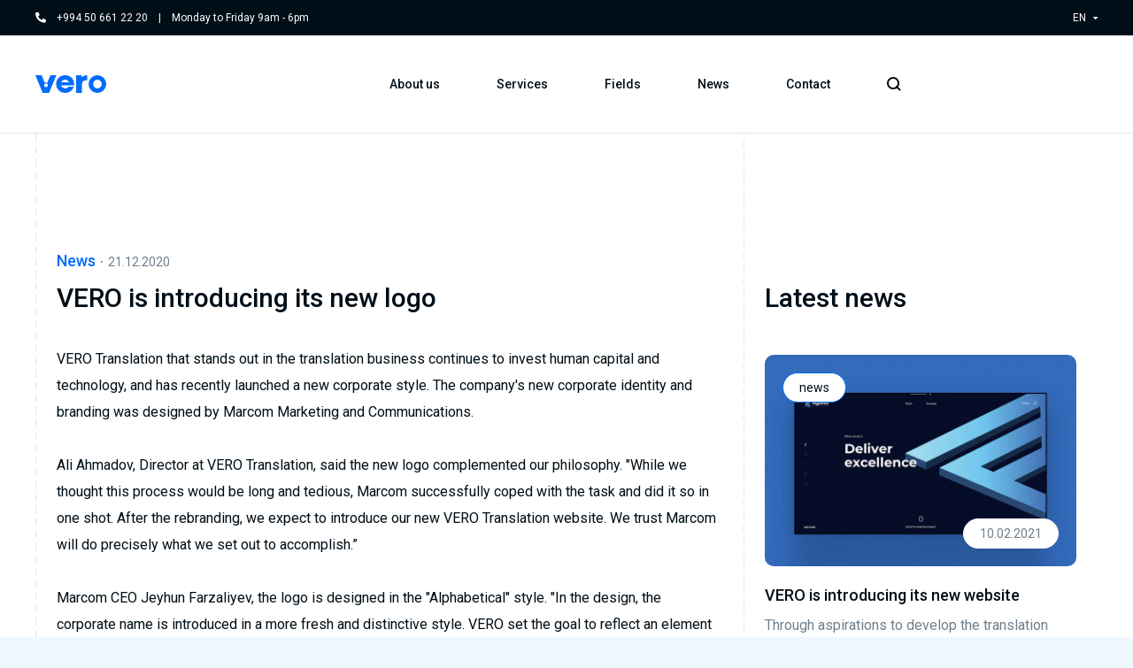

--- FILE ---
content_type: text/html; charset=UTF-8
request_url: https://www.verotranslation.az/en/news/vero-is-introducing-its-new-logo
body_size: 20312
content:
<!DOCTYPE html>
<html lang="en">

<head>
    <title>VERO is introducing its new logo</title>
    <meta charset="UTF-8" />
    <meta name="viewport" content="width=device-width, initial-scale=1, shrink-to-fit=no" />
    <meta http-equiv="x-ua-compatible" content="ie=edge" />
    <meta name="author" content="" />

    <meta name="keywords" content="">
    <meta name="description" content="">
    <!-- App Theme -->
    <meta name="msapplication-TileColor" content="#ffffff">
    <meta name="theme-color" content="#ffffff">
    <!-- Facebook Open Graph -->
    <meta property="og:site_name" content="" />
    <meta property="og:title" content="" />
    <meta property="og:url" content="" />
    <meta property="og:type" content="website" />
    <meta property="og:image" content="" />
    <!-- Twitter Card -->
    <meta name="twitter:card" content="summary">
    <meta name="twitter:url" content="">
    <meta name="twitter:title" content="">
    <meta name="twitter:description" content="">
    <meta name="twitter:image" content="">
    <!-- Google Fonts -->
    <link rel="preconnect" href="https://fonts.gstatic.com">
    <link rel="stylesheet" href="https://fonts.googleapis.com/css?family=Roboto:wght@400,500,700&family=Raleway:wght@500&display=swap">
    <!-- Favicons -->
    <link rel="apple-touch-icon" sizes="180x180" href="/assets/img/fav/apple-touch-icon.png">
    <link rel="icon" type="image/png" sizes="32x32" href="/assets/img/fav/favicon-32x32.png">
    <link rel="icon" type="image/png" sizes="16x16" href="/assets/img/fav/favicon-16x16.png">
    <link rel="manifest" href="/assets/img/fav/site.webmanifest">
    <link rel="mask-icon" href="/assets/img/fav/safari-pinned-tab.svg" color="#a99674">
    <link rel="shortcut icon" type="image/x-icon" href="/assets/img/fav/favicon.ico">
    <link rel="canonical" href="http://vero.еуые" />
    <!-- Styles -->
    <link rel="stylesheet" href="/assets/css/build.min.css" />
    <script src="https://cdn.jsdelivr.net/npm/sweetalert2@10"></script>
    <link rel="stylesheet" href="https://cdnjs.cloudflare.com/ajax/libs/font-awesome/5.15.2/css/all.min.css" integrity="sha512-HK5fgLBL+xu6dm/Ii3z4xhlSUyZgTT9tuc/hSrtw6uzJOvgRr2a9jyxxT1ely+B+xFAmJKVSTbpM/CuL7qxO8w==" crossorigin="anonymous" />
    <!-- Livewire Styles -->
<style>
    [wire\:loading], [wire\:loading\.delay], [wire\:loading\.inline-block], [wire\:loading\.inline], [wire\:loading\.block], [wire\:loading\.flex], [wire\:loading\.table], [wire\:loading\.grid] {
        display: none;
    }

    [wire\:offline] {
        display: none;
    }

    [wire\:dirty]:not(textarea):not(input):not(select) {
        display: none;
    }

    input:-webkit-autofill, select:-webkit-autofill, textarea:-webkit-autofill {
        animation-duration: 50000s;
        animation-name: livewireautofill;
    }

    @keyframes livewireautofill { from {} }
</style>
    <!-- Global site tag (gtag.js) - Google Analytics -->
<script async src="https://www.googletagmanager.com/gtag/js?id=UA-210775730-1"></script>
<script>
  window.dataLayer = window.dataLayer || [];
  function gtag(){dataLayer.push(arguments);}
  gtag('js', new Date());

  gtag('config', 'UA-210775730-1');
</script>
</head>
<body>
    <div id="wrapper">
    <header class="header bg-white"> 
        <div class="topbar">
            <div class="container">
                <div class="flex">
                    <div class="details">
                        <i class="icon-phone"></i>
                        <a href="tel:+994 50 661 22 20">+994 50 661 22 20</a>
                        <span>|</span>
                        <span>Monday to Friday 9am - 6pm</span>
                    </div>
                    <div class="langs dropdown">
                        <a href="#0" title="AZ" class="selected">
                            <span>EN</span>
                            <i class="icon-triangle-down"></i>
                        </a>
                        <ul class="dropdown-menu">
                                                            <li class="active">
                                    <a href="/az/xeberler/vero-translation-yeni-loqosunu-teqdim-etdi" title="AZ">AZ</a>
                                </li>
                                                            <li class="active">
                                    <a href="/ru/novosti/vero-predstavila-svoy-noviy-logotip" title="RU">RU</a>
                                </li>
                                                    </ul>
                    </div>
                </div>
            </div>
        </div>
        <div class="navbar">
            <div class="container">
                <nav class="flex">
                    <a class="logo" href="/" title="Vero">
                        <svg xmlns="http://www.w3.org/2000/svg" width="80.245" height="20" viewBox="0 0 80.245 20">
                            <path data-name="Path 7" d="M58.725.009v5.92a11.988 11.988 0 00-1.489-.1c-2.666 0-4.5 1.35-4.5 4.639v9.535h-6.578v-20h6.266v2.571c1.35-1.7 3.531-2.562 6.3-2.562" />
                            <path data-name="Path 8" d="M70.25.004a10 10 0 1010 10 10 10 0 00-10-10m0 14.92A4.924 4.924 0 1175.174 10a4.924 4.924 0 01-4.924 4.924" />
                            <path data-name="Path 9" d="M38.618 11.527h5.141a11.291 11.291 0 00.139-1.7 9.832 9.832 0 00-1.284-4.98 9.282 9.282 0 00-3.627-3.54 10.784 10.784 0 00-5.327-1.3 10.592 10.592 0 00-5.206 1.284 9.33 9.33 0 00-3.644 3.575 10.107 10.107 0 00-1.319 5.137 9.619 9.619 0 002.9 7.132 9.924 9.924 0 007.271 2.863 10.469 10.469 0 006.195-1.874 9.355 9.355 0 003.627-5.1h-5.9a4.918 4.918 0 01-8.564-1.492h9.6zm-6.242-6.268a4.2 4.2 0 011.283-.188 4.536 4.536 0 011.812.34 4.943 4.943 0 012.7 2.541H29.22a4.937 4.937 0 013.159-2.693" />
                            <path data-name="Path 10" d="M17.011.007l-3.566 8.56a3.156 3.156 0 00-.809-.279 3.293 3.293 0 00-.625-.064 3.035 3.035 0 00-.678.075 3.184 3.184 0 00-.759.271L7.006.007H0l8.222 19.985h7.232L23.712.007zm-5 13.551a2.147 2.147 0 01-1.18-3.942 2.1 2.1 0 01.723-.3 1.916 1.916 0 01.458-.05 2.136 2.136 0 011.166.346 2.146 2.146 0 01-1.166 3.948" /></svg>
                    </a>
                    <ul class="menu-items">
                                                    <li class="dropdown ">
                                <a class="menu-link" href="#0" title="About us">About us</a>
                                                                    <ul class="dropdown-menu">
                                                                                    <li class="">
                                                <a class="submenu-link" href="/en/about-company" title="About company">About company
                                                </a>
                                            </li>
                                                                                    <li class="">
                                                <a class="submenu-link" href="/en/certificates" title="Certificates">Certificates
                                                </a>
                                            </li>
                                                                                    <li class="">
                                                <a class="submenu-link" href="/en/" title="">
                                                </a>
                                            </li>
                                                                            </ul>
                                                            </li>
                                                    <li class="dropdown ">
                                <a class="menu-link" href="#0" title="Services">Services</a>
                                                                    <ul class="dropdown-menu">
                                                                                    <li>
                                                <a class="submenu-link" href="https://www.verotranslation.az/en/services/translation">Translation</a>
                                            </li>
                                                                                    <li>
                                                <a class="submenu-link" href="https://www.verotranslation.az/en/services/consecutive-interpretation">Consecutive Interpretation</a>
                                            </li>
                                                                                    <li>
                                                <a class="submenu-link" href="https://www.verotranslation.az/en/services/simultaneous-interpretation">Simultaneous Interpretation</a>
                                            </li>
                                                                                    <li>
                                                <a class="submenu-link" href="https://www.verotranslation.az/en/services/desktop-publishing-services">Desktop Publishing Services</a>
                                            </li>
                                                                            </ul>
                                                            </li>
                                                    <li class="dropdown ">
                                <a class="menu-link" href="#0" title="Fields">Fields</a>
                                                                    <ul class="dropdown-menu">
                                                                                    <li>
                                                <a class="submenu-link" href="https://www.verotranslation.az/en/fields/legal-translation">Legal translation</a>
                                            </li>
                                                                                    <li>
                                                <a class="submenu-link" href="https://www.verotranslation.az/en/fields/translation-of-economic-text">Translation of economic text</a>
                                            </li>
                                                                                    <li>
                                                <a class="submenu-link" href="https://www.verotranslation.az/en/fields/marketing-translation">Marketing Translation</a>
                                            </li>
                                                                                    <li>
                                                <a class="submenu-link" href="https://www.verotranslation.az/en/fields/technical-translation">Technical Translation</a>
                                            </li>
                                                                                    <li>
                                                <a class="submenu-link" href="https://www.verotranslation.az/en/fields/medical-translation">Medical Translation</a>
                                            </li>
                                                                            </ul>
                                                            </li>
                                                    <li class=" ">
                                <a class="menu-link" href="/en/news" title="News">News</a>
                                                            </li>
                                                    <li class=" ">
                                <a class="menu-link" href="/en/contact" title="Contact">Contact</a>
                                                            </li>
                                            </ul>

                    <form class="search-form" action="/" method="GET" autocomplete="off">
                        <button type="submit">
                            <i class="icon-search"></i>
                            <i class="icon-cross"></i>
                        </button>
                        <input type="text" placeholder="" name="q" />
                    </form>

                    <button class="hamburger">
                        <i class="icon-menu"></i>
                    </button>
                </nav>
            </div>
        </div>
    </header>

    <div class="mobile-menu">
        <div class="mobile-menu-backdrop"></div>
        <div class="sidebar">
            <div class="mobile-menu-items"></div>
        </div>
    </div>

    <main class="page">
        <section class="news-inner section">

            <div class="guides-bg  bg-white skew-bg">

                <div class="guides skip-2nd">
                    <div class="guide"></div>
                    <div class="guide"></div>
                    <div class="guide"></div>
                </div>

            </div>

            <div class="section-content">
                <div class="container">
                    <div class="section-head flex">
                        <div class="col col-66">
                            <h3>News
                                <span class="date">21.12.2020</span>
                            </h3>
                            <h2>VERO is introducing its new logo</h2>
                            <div class="text-content">
                                <p>VERO Translation that stands out in the translation business continues to invest human capital and technology, and has recently launched a new corporate style. The company's new corporate identity and branding was designed by Marcom Marketing and Communications.</p>
<p>Ali Ahmadov, Director at VERO Translation, said the new logo complemented our philosophy. "While we thought this process would be long and tedious, Marcom successfully coped with the task and did it so in one shot. After the rebranding, we expect to introduce our new VERO Translation website. We trust Marcom will do precisely what we set out to accomplish.&rdquo;</p>
<p>Marcom CEO Jeyhun Farzaliyev, the logo is designed in the "Alphabetical" style. "In the design, the corporate name is introduced in a more fresh and distinctive style. VERO set the goal to reflect an element that would merge the company's mission and perspective in one. We attempted to marry the approach to business and the quality of services provided through company&rsquo;s fresh logo design. We proposed only 2 logo concepts, and this was agreed with the customer. We are working hard to present the new logo in all written, e-documents, news and ads of the company.&rdquo;</p>
<p>VERO was previously trading in the market under ING Translations brand name. The company is currently negotiating a strategic partnership deal with Marcom to expand its share in the domestic and foreign markets.</p>
                            </div>
                            <div class="photo-slider">
                                <div class="swiper-container" id="photo-slider">
                                    <div class="swiper-wrapper">
                                                                            </div>
                                    <div class="swiper-button-prev" id="photo-slider-prev"></div>
                                    <div class="swiper-button-next" id="photo-slider-next"></div>
                                </div>
                            </div>
                        </div>
                        <div class="col col-33">
                            <h2 class="skip-h3">Latest news</h2>
                            <div class="items flex">
                                                                     <div class="item" item="{&quot;id&quot;:2,&quot;title&quot;:{&quot;az&quot;:&quot;VERO yenil\u0259nmi\u015f sayt\u0131n\u0131 t\u0259qdim etdi&quot;,&quot;ru&quot;:&quot;VERO \u043f\u0440\u0435\u0434\u0441\u0442\u0430\u0432\u0438\u043b \u043e\u0431\u043d\u043e\u0432\u043b\u0435\u043d\u043d\u044b\u0439 \u0441\u0430\u0439\u0442&quot;,&quot;en&quot;:&quot;VERO is introducing its new website&quot;},&quot;slug&quot;:{&quot;az&quot;:&quot;vero-translation-sirketi-yenilenmis-saytini-teqdim-etdi&quot;,&quot;ru&quot;:&quot;vero-predstavil-obnovlenniy-sayt&quot;,&quot;en&quot;:&quot;vero-is-introducing-its-new-website&quot;},&quot;description&quot;:{&quot;az&quot;:&quot;&lt;p&gt;Az\u0259rbaycanda t\u0259rc&amp;uuml;m\u0259 sah\u0259sinin inki\u015faf\u0131 v\u0259 yeni t\u0259rc&amp;uuml;m\u0259&amp;ccedil;il\u0259rin formala\u015fmas\u0131 &amp;uuml;&amp;ccedil;&amp;uuml;n s\u0259y g&amp;ouml;st\u0259r\u0259n VERO Translation yenil\u0259nmi\u015f veb-sayt\u0131n\u0131...&lt;\/p&gt;&quot;,&quot;ru&quot;:&quot;&lt;p&gt;VERO, \u0441\u0442\u0440\u0435\u043c\u044f\u0449\u0430\u044f\u0441\u044f \u0434\u043e\u0441\u0442\u0438\u0447\u044c \u0440\u0430\u0437\u0432\u0438\u0442\u0438\u044f \u043f\u0435\u0440\u0435\u0432\u043e\u0434\u0447\u0435\u0441\u043a\u043e\u0439 \u0441\u0444\u0435\u0440\u044b \u0432 \u0410\u0437\u0435\u0440\u0431\u0430\u0439\u0434\u0436\u0430\u043d\u0435 \u0438 \u0444\u043e\u0440\u043c\u0438\u0440\u043e\u0432\u0430\u043d\u0438\u044e \u043d\u043e\u0432\u044b\u0445 \u043f\u0435\u0440\u0435\u0432\u043e\u0434\u0447\u0438\u043a\u043e\u0432, \u043f\u0440\u0435\u0434\u0441\u0442\u0430\u0432\u0438\u043b\u0430 \u0441\u0432\u043e\u0439 \u043d\u043e\u0432\u044b\u0439 \u043e\u0431\u043d\u043e\u0432\u043b\u0435\u043d\u043d\u044b\u0439 \u0441\u0430\u0439\u0442.&lt;\/p&gt;&quot;,&quot;en&quot;:&quot;&lt;p&gt;Through aspirations to develop the translation industry and shape the new language service providers in Azerbaijan, VERO Translation has launched an updated website designed by Marcom.&lt;\/p&gt;&quot;},&quot;text&quot;:{&quot;az&quot;:&quot;&lt;p style=\&quot;text-align: justify;\&quot;&gt;Az\u0259rbaycanda t\u0259rc&amp;uuml;m\u0259 sah\u0259sinin inki\u015faf\u0131 v\u0259 yeni t\u0259rc&amp;uuml;m\u0259&amp;ccedil;il\u0259rin formala\u015fmas\u0131 &amp;uuml;&amp;ccedil;&amp;uuml;n s\u0259y g&amp;ouml;st\u0259r\u0259n VERO Translation yenil\u0259nmi\u015f veb-sayt\u0131n\u0131 t\u0259qdim etdi. Yenil\u0259nmi\u015f sayt\u0131 Marcom Marketinq v\u0259 Kommunikasiyalar \u015firk\u0259ti haz\u0131rlam\u0131\u015fd\u0131r.&lt;\/p&gt;\n&lt;p style=\&quot;text-align: justify;\&quot;&gt;VERO Translation \u015firk\u0259tinin direktoru \u018fli \u018fhm\u0259dov g&amp;ouml;r&amp;uuml;lm&amp;uuml;\u015f i\u015fl\u0259rl\u0259 ba\u011fl\u0131 &amp;ouml;z fikirl\u0259rini bildirdi: &amp;ldquo;Marcom-la \u0259m\u0259kda\u015fl\u0131\u011f\u0131m\u0131z\u0131 y&amp;uuml;ks\u0259k qiym\u0259tl\u0259ndiririk. \u015eadam ki, layih\u0259nin u\u011furla tamamlanmas\u0131 istiqam\u0259tind\u0259 biz\u0259 d\u0259st\u0259k olmaqla yana\u015f\u0131, m\u0259s\u0259l\u0259nin texniki t\u0259r\u0259fi il\u0259 ba\u011fl\u0131 da bizi maarifl\u0259ndirirdil\u0259r. D&amp;uuml;\u015f&amp;uuml;n&amp;uuml;r\u0259m ki, bu bir ba\u015flan\u011f\u0131cd\u0131r v\u0259 \u0259m\u0259kda\u015fl\u0131q imkanlar\u0131m\u0131z\u0131 daha da geni\u015fl\u0259ndir\u0259 bil\u0259c\u0259yik. Marcom-un t\u0259rc&amp;uuml;m\u0259 sektorunda t\u0259qdim etdiyi unikal h\u0259ll v\u0259 monetizasiya yollar\u0131 bizim g\u0259l\u0259c\u0259k planlar\u0131m\u0131zla uy\u011funluq t\u0259\u015fkil edir. Biz bu istiqam\u0259td\u0259 \u0259m\u0259kda\u015fl\u0131\u011f\u0131 davam etdirm\u0259kd\u0259 maraql\u0131y\u0131q.&amp;rdquo;&lt;\/p&gt;\n&lt;p style=\&quot;text-align: justify;\&quot;&gt;Marcom \u015firk\u0259tinin icra&amp;ccedil;\u0131 direktoru Ceyhun F\u0259rz\u0259liyevin s&amp;ouml;zl\u0259rin\u0259 g&amp;ouml;r\u0259 veb-sayt &amp;uuml;zr\u0259 i\u015fl\u0259rin birinci m\u0259rh\u0259l\u0259si u\u011furla tamamlanm\u0131\u015fd\u0131r. &amp;ldquo;T\u0259rc&amp;uuml;m\u0259 sah\u0259sind\u0259 Google standartlar\u0131na uy\u011fun veb-layih\u0259 haz\u0131rlamaq bizim &amp;uuml;&amp;ccedil;&amp;uuml;n b&amp;ouml;y&amp;uuml;k \u0259h\u0259miyy\u0259t k\u0259sb edir. Layih\u0259nin icras\u0131 prosesind\u0259 istifad\u0259&amp;ccedil;il\u0259rin davran\u0131\u015f qaydalar\u0131n\u0131 v\u0259 \u015firk\u0259tin f\u0259ls\u0259f\u0259sini maksimum \u015f\u0259kild\u0259 n\u0259z\u0259r\u0259 alma\u011fa &amp;ccedil;al\u0131\u015fm\u0131\u015f\u0131q. VERO &amp;uuml;&amp;ccedil;&amp;uuml;n t\u0259qdim etdiyimiz administrator paneli 90%-lik funksionall\u0131\u011fa malikdir ki, bu da m&amp;uuml;\u015ft\u0259rinin saytda d\u0259yi\u015fiklikl\u0259r etm\u0259yinin s\u0259rb\u0259stliyini daha da art\u0131r\u0131r. N&amp;ouml;vb\u0259ti m\u0259rh\u0259l\u0259d\u0259 sayt\u0131n Google axtar\u0131\u015f sistemind\u0259 yuxar\u0131 s\u0131ralara &amp;ccedil;\u0131xmas\u0131 istiqam\u0259tind\u0259 SEO Optimizasiya i\u015fl\u0259rin\u0259 start verm\u0259yi planla\u015fd\u0131r\u0131r\u0131q.&amp;rdquo;&lt;\/p&gt;\n&lt;p style=\&quot;text-align: justify;\&quot;&gt;Qeyd ed\u0259k ki, VERO Translation \u015firk\u0259tinin \u0259sas f\u0259aliyy\u0259t prinsipl\u0259rind\u0259n biri Az\u0259rbaycan t\u0259rc&amp;uuml;m\u0259 sah\u0259sind\u0259 h\u0259m texnologiyaya, h\u0259m d\u0259 insan kapital\u0131na ciddi s\u0259rmay\u0259 qoymaqd\u0131r. \u015eirk\u0259t yerli bazarda h\u0259m d&amp;ouml;vl\u0259t qurumlar\u0131na, h\u0259m d\u0259 &amp;ouml;z\u0259l \u015firk\u0259tl\u0259r\u0259 yaz\u0131l\u0131 v\u0259 \u015fifahi t\u0259rc&amp;uuml;m\u0259 xidm\u0259tl\u0259ri g&amp;ouml;st\u0259rm\u0259kd\u0259dir.&lt;\/p&gt;&quot;,&quot;ru&quot;:&quot;&lt;p&gt;VERO, \u0441\u0442\u0440\u0435\u043c\u044f\u0449\u0430\u044f\u0441\u044f \u0434\u043e\u0441\u0442\u0438\u0447\u044c \u0440\u0430\u0437\u0432\u0438\u0442\u0438\u044f \u043f\u0435\u0440\u0435\u0432\u043e\u0434\u0447\u0435\u0441\u043a\u043e\u0439 \u0441\u0444\u0435\u0440\u044b \u0432 \u0410\u0437\u0435\u0440\u0431\u0430\u0439\u0434\u0436\u0430\u043d\u0435 \u0438 \u0444\u043e\u0440\u043c\u0438\u0440\u043e\u0432\u0430\u043d\u0438\u044e \u043d\u043e\u0432\u044b\u0445 \u043f\u0435\u0440\u0435\u0432\u043e\u0434\u0447\u0438\u043a\u043e\u0432, \u043f\u0440\u0435\u0434\u0441\u0442\u0430\u0432\u0438\u043b\u0430 \u0441\u0432\u043e\u0439 \u043d\u043e\u0432\u044b\u0439 \u043e\u0431\u043d\u043e\u0432\u043b\u0435\u043d\u043d\u044b\u0439 \u0441\u0430\u0439\u0442. \u041d\u043e\u0432\u044b\u0439 \u0441\u0430\u0439\u0442 \u0440\u0430\u0437\u0440\u0430\u0431\u043e\u0442\u0430\u043d \u043a\u043e\u043c\u043f\u0430\u043d\u0438\u0435\u0439 Marcom Marketing and Communication.&lt;\/p&gt;\n&lt;p&gt;\u0414\u0438\u0440\u0435\u043a\u0442\u043e\u0440 \u043a\u043e\u043c\u043f\u0430\u043d\u0438\u0438 VERO \u0410\u043b\u0438 \u0410\u0445\u043c\u0435\u0434\u043e\u0432 \u0432\u044b\u0440\u0430\u0437\u0438\u043b \u0441\u0432\u043e\u0435 \u043c\u043d\u0435\u043d\u0438\u0435: \&quot;\u041c\u044b \u0432\u044b\u0441\u043e\u043a\u043e \u043e\u0446\u0435\u043d\u0438\u0432\u0430\u0435\u043c \u0441\u043e\u0442\u0440\u0443\u0434\u043d\u0438\u0447\u0435\u0441\u0442\u0432\u043e \u0441 Marcom. \u042f \u0440\u0430\u0434, \u0447\u0442\u043e \u043d\u0430\u0440\u044f\u0434\u0443 \u0441 \u043f\u043e\u0434\u0434\u0435\u0440\u0436\u043a\u043e\u0439 \u0432 \u043d\u0430\u043f\u0440\u0430\u0432\u043b\u0435\u043d\u0438\u0438 \u0443\u0441\u043f\u0435\u0448\u043d\u043e\u0433\u043e \u0437\u0430\u0432\u0435\u0440\u0448\u0435\u043d\u0438\u044f \u043f\u0440\u043e\u0435\u043a\u0442\u0430, Marcom \u0442\u0430\u043a\u0436\u0435 \u0438\u043d\u0444\u043e\u0440\u043c\u0438\u0440\u043e\u0432\u0430\u043b\u0430 \u043d\u0430\u0441 \u043e \u0442\u0435\u0445\u043d\u0438\u0447\u0435\u0441\u043a\u0438\u0445 \u0430\u0441\u043f\u0435\u043a\u0442\u0430\u0445. \u0414\u0443\u043c\u0430\u044e, \u0447\u0442\u043e \u044d\u0442\u043e \u043d\u0430\u0447\u0430\u043b\u043e \u0438 \u043c\u044b \u0441\u043c\u043e\u0436\u0435\u043c \u0440\u0430\u0441\u0448\u0438\u0440\u0438\u0442\u044c \u043d\u0430\u0448\u0438 \u0432\u043e\u0437\u043c\u043e\u0436\u043d\u043e\u0441\u0442\u0438 \u0441\u043e\u0442\u0440\u0443\u0434\u043d\u0438\u0447\u0435\u0441\u0442\u0432\u0430. \u0423\u043d\u0438\u043a\u0430\u043b\u044c\u043d\u044b\u0435 \u0440\u0435\u0448\u0435\u043d\u0438\u044f \u0438 \u0441\u043f\u043e\u0441\u043e\u0431\u044b \u043c\u043e\u043d\u0435\u0442\u0438\u0437\u0430\u0446\u0438\u0438, \u043f\u0440\u0435\u0434\u043b\u0430\u0433\u0430\u0435\u043c\u044b\u0435 Marcom \u0432 \u0441\u0444\u0435\u0440\u0435 \u043f\u0435\u0440\u0435\u0432\u043e\u0434\u0430, \u0441\u043e\u043e\u0442\u0432\u0435\u0442\u0441\u0442\u0432\u0443\u044e\u0442 \u043d\u0430\u0448\u0438\u043c \u0431\u0443\u0434\u0443\u0449\u0438\u043c \u043f\u043b\u0430\u043d\u0430\u043c. \u041c\u044b \u0437\u0430\u0438\u043d\u0442\u0435\u0440\u0435\u0441\u043e\u0432\u0430\u043d\u044b \u0432 \u043f\u0440\u043e\u0434\u043e\u043b\u0436\u0435\u043d\u0438\u0438 \u0441\u043e\u0442\u0440\u0443\u0434\u043d\u0438\u0447\u0435\u0441\u0442\u0432\u0430 \u0432 \u044d\u0442\u043e\u043c \u043d\u0430\u043f\u0440\u0430\u0432\u043b\u0435\u043d\u0438\u0438.\&quot;&lt;\/p&gt;\n&lt;p&gt;\u041f\u043e \u0441\u043b\u043e\u0432\u0430\u043c \u0438\u0441\u043f\u043e\u043b\u043d\u0438\u0442\u0435\u043b\u044c\u043d\u043e\u0433\u043e \u0434\u0438\u0440\u0435\u043a\u0442\u043e\u0440\u0430 \u043a\u043e\u043c\u043f\u0430\u043d\u0438\u0438 Marcom &amp;nbsp;\u0414\u0436\u0435\u0439\u0445\u0443\u043d\u0430 \u0424\u0430\u0440\u0437\u0430\u043b\u0438\u0435\u0432\u0430, \u043f\u0435\u0440\u0432\u044b\u0439 \u044d\u0442\u0430\u043f \u0440\u0430\u0437\u0440\u0430\u0431\u043e\u0442\u043a\u0438 \u0432\u0435\u0431-\u0441\u0430\u0439\u0442\u0430 \u0443\u0441\u043f\u0435\u0448\u043d\u043e \u0437\u0430\u0432\u0435\u0440\u0448\u0435\u043d. \&quot;\u0420\u0430\u0437\u0440\u0430\u0431\u043e\u0442\u043a\u0430 \u0432 \u0441\u0444\u0435\u0440\u0435 \u043f\u0435\u0440\u0435\u0432\u043e\u0434\u0430 \u0432\u0435\u0431-\u043f\u0440\u043e\u0435\u043a\u0442\u0430 \u0432 \u0441\u043e\u043e\u0442\u0432\u0435\u0442\u0441\u0442\u0432\u0438\u0438 \u0441\u043e \u0441\u0442\u0430\u043d\u0434\u0430\u0440\u0442\u0430\u043c\u0438 Google \u0438\u043c\u0435\u0435\u0442 \u0434\u043b\u044f \u043d\u0430\u0441 \u043e\u0441\u043e\u0431\u0443\u044e \u0432\u0430\u0436\u043d\u043e\u0441\u0442\u044c. \u0412 \u043f\u0440\u043e\u0446\u0435\u0441\u0441\u0435 \u0440\u0435\u0430\u043b\u0438\u0437\u0430\u0446\u0438\u0438 \u043f\u0440\u043e\u0435\u043a\u0442\u0430 \u043c\u044b \u043f\u043e\u0441\u0442\u0430\u0440\u0430\u043b\u0438\u0441\u044c \u043c\u0430\u043a\u0441\u0438\u043c\u0430\u043b\u044c\u043d\u043e \u0443\u0447\u0435\u0441\u0442\u044c \u043f\u0440\u0430\u0432\u0438\u043b\u0430 \u043f\u043e\u0432\u0435\u0434\u0435\u043d\u0438\u044f \u043f\u043e\u043b\u044c\u0437\u043e\u0432\u0430\u0442\u0435\u043b\u0435\u0439 \u0438 \u0444\u0438\u043b\u043e\u0441\u043e\u0444\u0438\u044e \u043a\u043e\u043c\u043f\u0430\u043d\u0438\u0438. \u041f\u0430\u043d\u0435\u043b\u044c \u0430\u0434\u043c\u0438\u043d\u0438\u0441\u0442\u0440\u0430\u0442\u043e\u0440\u0430, \u043f\u0440\u0435\u0434\u0441\u0442\u0430\u0432\u043b\u0435\u043d\u043d\u0430\u044f \u0434\u043b\u044f VERO, \u043e\u0431\u043b\u0430\u0434\u0430\u0435\u0442 90% \u0444\u0443\u043d\u043a\u0446\u0438\u043e\u043d\u0430\u043b\u044c\u043d\u043e\u0441\u0442\u044c\u044e, \u0447\u0442\u043e \u043f\u043e\u0432\u044b\u0448\u0430\u0435\u0442 \u0441\u0442\u0435\u043f\u0435\u043d\u044c \u0441\u0432\u043e\u0431\u043e\u0434\u044b \u043a\u043b\u0438\u0435\u043d\u0442\u0430 \u043f\u0440\u0438 \u0432\u043d\u0435\u0441\u0435\u043d\u0438\u0438 \u0438\u0437\u043c\u0435\u043d\u0435\u043d\u0438\u0439 \u043d\u0430 \u0441\u0430\u0439\u0442. \u041d\u0430 \u0441\u043b\u0435\u0434\u0443\u044e\u0449\u0435\u043c \u044d\u0442\u0430\u043f\u0435 \u043c\u044b \u043f\u043b\u0430\u043d\u0438\u0440\u0443\u0435\u043c \u043d\u0430\u0447\u0430\u0442\u044c \u0440\u0430\u0431\u043e\u0442\u0443 \u043f\u043e SEO \u043e\u043f\u0442\u0438\u043c\u0438\u0437\u0430\u0446\u0438\u0438 \u0432 \u043d\u0430\u043f\u0440\u0430\u0432\u043b\u0435\u043d\u0438\u0438 \u043f\u0440\u043e\u0434\u0432\u0438\u0436\u0435\u043d\u0438\u044f \u0441\u0430\u0439\u0442\u0430 \u0432 \u043f\u043e\u0438\u0441\u043a\u043e\u0432\u043e\u0439 \u0441\u0438\u0441\u0442\u0435\u043c\u0435 Google.\&quot;&lt;\/p&gt;\n&lt;p&gt;\u0421\u043b\u0435\u0434\u0443\u0435\u0442 \u043e\u0442\u043c\u0435\u0442\u0438\u0442\u044c, \u0447\u0442\u043e \u043e\u0434\u043d\u0438\u043c \u0438\u0437 \u043e\u0441\u043d\u043e\u0432\u043d\u044b\u0445 \u043f\u0440\u0438\u043d\u0446\u0438\u043f\u043e\u0432 \u0434\u0435\u044f\u0442\u0435\u043b\u044c\u043d\u043e\u0441\u0442\u0438 \u043a\u043e\u043c\u043f\u0430\u043d\u0438\u0438 VERO \u0432 \u0441\u0444\u0435\u0440\u0435 \u043f\u0435\u0440\u0435\u0432\u043e\u0434\u0430 \u0432 \u0410\u0437\u0435\u0440\u0431\u0430\u0439\u0434\u0436\u0430\u043d\u0435 \u044f\u0432\u043b\u044f\u044e\u0442\u0441\u044f \u0438\u043d\u0432\u0435\u0441\u0442\u0438\u0446\u0438\u0438 \u043a\u0430\u043a \u0432 \u0447\u0435\u043b\u043e\u0432\u0435\u0447\u0435\u0441\u043a\u0438\u0439 \u043a\u0430\u043f\u0438\u0442\u0430\u043b, \u0442\u0430\u043a \u0438 \u0442\u0435\u0445\u043d\u043e\u043b\u043e\u0433\u0438\u0438. \u041a\u043e\u043c\u043f\u0430\u043d\u0438\u044f \u043f\u0440\u0435\u0434\u043e\u0441\u0442\u0430\u0432\u043b\u044f\u0435\u0442 \u0443\u0441\u043b\u0443\u0433\u0438 \u043f\u0438\u0441\u044c\u043c\u0435\u043d\u043d\u043e\u0433\u043e \u0438 \u0443\u0441\u0442\u043d\u043e\u0433\u043e \u043f\u0435\u0440\u0435\u0432\u043e\u0434\u0430 \u043d\u0430 \u043c\u0435\u0441\u0442\u043d\u043e\u043c \u0440\u044b\u043d\u043a\u0435 \u043a\u0430\u043a \u0433\u043e\u0441\u0443\u0434\u0430\u0440\u0441\u0442\u0432\u0435\u043d\u043d\u044b\u043c \u0443\u0447\u0440\u0435\u0436\u0434\u0435\u043d\u0438\u044f\u043c, \u0442\u0430\u043a \u0438 \u0447\u0430\u0441\u0442\u043d\u044b\u043c \u043a\u043e\u043c\u043f\u0430\u043d\u0438\u044f\u043c.&lt;\/p&gt;&quot;,&quot;en&quot;:&quot;&lt;p&gt;Through aspirations to develop the translation industry and shape the new language service providers in Azerbaijan, VERO Translation has launched an updated website designed by Marcom Marketing and Communications.&lt;\/p&gt;\n&lt;p&gt;VERO Translation CEO Ali Ahmadov commented on the completed project: &amp;ldquo;We appreciate our partnership with Marcom. I am glad that in addition to supporting us in the successful completion of the project, they informed us about the technical specificities of the project. I think this is just the beginning, and we will undoubtedly expand our collaboration. Marcom&#039;s unique solutions and monetization in the translation sector are in line with our plans. We are interested in continuing to work together in this direction.\&quot;&lt;\/p&gt;\n&lt;p&gt;According to Marcom CEO Jeyhun Farzaliyev, the first phase of the project has been completed. &amp;ldquo;It is critical for us to develop a web project that meets Google standards in the field of translation. Throughout the project implementation, we have tried to take into account as much as possible the rules of conduct of users and the corporate philosophy of our client. The admin panel we set up for VERO has 90% functionality capacity, which further increases the customer&#039;s liberty to make changes to the site. We look forward to starting SEO optimization to get the site to the top of the Google search engine at the next stage.&amp;rdquo;&lt;\/p&gt;\n&lt;p&gt;One of the main principles of VERO Translation is to invest massively in both technology and human capital in the translation business in Azerbaijan. The company provides written and oral interpretation services to both government and private companies in the local market.&lt;\/p&gt;&quot;},&quot;date&quot;:&quot;2021-02-10T00:00:00.000000Z&quot;,&quot;keywords&quot;:null,&quot;meta_description&quot;:null,&quot;status&quot;:0,&quot;deleted_at&quot;:null,&quot;created_at&quot;:&quot;2021-04-10T09:51:40.000000Z&quot;,&quot;updated_at&quot;:&quot;2021-11-05T13:13:54.000000Z&quot;}">
    <div class="item-news">
        <a class="wrap-img" href="https://www.verotranslation.az/en/news/vero-is-introducing-its-new-website" title="VERO is introducing its new website">
            <img src="https://verotranslation.az/storage/50/conversions/Website-Mockup-thumb_368x250.jpg" alt="" />
        </a>
        <a class="wrap-span" href="https://www.verotranslation.az/en/news/vero-is-introducing-its-new-website" title="blog">
            <span class="label">news</span>
        </a>
        <span class="date">10.02.2021</span>
    </div>
    <div class="item-content">
        <a class="wrap-title" href="https://www.verotranslation.az/en/news/vero-is-introducing-its-new-website" title="VERO is introducing its new website">
            <h4>VERO is introducing its new website</h4>
        </a>
        <p><p>Through aspirations to develop the translation industry and shape the new language service providers in Azerbaijan, VERO Translation has launched an updated website designed by Marcom.</p></p>
        <a class="btn btn-blue" href="https://www.verotranslation.az/en/news/vero-is-introducing-its-new-website" title="">
            <span>More information</span>
            <i class="icon-chevron-right"></i>
        </a>
    </div>
</div>


 
                                                                     <div class="item" item="{&quot;id&quot;:3,&quot;title&quot;:{&quot;az&quot;:&quot;VERO Marcom \u015firk\u0259ti il\u0259 \u0259m\u0259kda\u015fl\u0131q ed\u0259c\u0259k&quot;,&quot;ru&quot;:&quot;VERO \u0431\u0443\u0434\u0435\u0442 \u0441\u043e\u0442\u0440\u0443\u0434\u043d\u0438\u0447\u0430\u0442\u044c \u0441 \u043a\u043e\u043c\u043f\u0430\u043d\u0438\u0435\u0439 Marcom&quot;,&quot;en&quot;:&quot;VERO will partner with Marcom&quot;},&quot;slug&quot;:{&quot;az&quot;:&quot;vero-marcom-sirketi-ile-emekdasliq-edecek&quot;,&quot;ru&quot;:&quot;vero-budet-sotrudnichat-s-kompaniyey-marcom&quot;,&quot;en&quot;:&quot;vero-will-partner-with-marcom&quot;},&quot;description&quot;:{&quot;az&quot;:&quot;&lt;p&gt;Az\u0259rbaycanda yerli v\u0259 xarici \u015firk\u0259tl\u0259r\u0259 10-dan &amp;ccedil;ox t\u0259rc&amp;uuml;m\u0259 n&amp;ouml;vl\u0259rind\u0259 xidm\u0259t g&amp;ouml;st\u0259r\u0259n VERO Translation Marcom \u015firk\u0259tinin.....&lt;\/p&gt;&quot;,&quot;ru&quot;:&quot;&lt;p&gt;VERO, \u043e\u043a\u0430\u0437\u044b\u0432\u0430\u044e\u0449\u0438\u0439 \u0431\u043e\u043b\u0435\u0435 10 \u043f\u0435\u0440\u0435\u0432\u043e\u0434\u0447\u0435\u0441\u043a\u0438\u0445 \u0443\u0441\u043b\u0443\u0433 \u043c\u0435\u0441\u0442\u043d\u044b\u043c \u0438 \u0437\u0430\u0440\u0443\u0431\u0435\u0436\u043d\u044b\u043c \u043a\u043e\u043c\u043f\u0430\u043d\u0438\u044f\u043c \u0432 \u0410\u0437\u0435\u0440\u0431\u0430\u0439\u0434\u0436\u0430\u043d\u0435 \u0441\u0442\u0430\u043b \u0441\u0442\u0440\u0430\u0442\u0435\u0433\u0438\u0447\u0435\u0441\u043a\u0438\u043c \u043f\u0430\u0440\u0442\u043d\u0435\u0440\u043e\u043c \u043a\u043e\u043c\u043f\u0430\u043d\u0438\u0438 Marcom.&lt;\/p&gt;&quot;,&quot;en&quot;:&quot;&lt;p&gt;VERO Translation which provides more than 10 types of translation services to local and foreign companies in Azerbaijan, has become a strategic translation partner of Marcom.&amp;nbsp;&lt;\/p&gt;&quot;},&quot;text&quot;:{&quot;az&quot;:&quot;&lt;p style=\&quot;text-align: justify;\&quot;&gt;Az\u0259rbaycanda yerli v\u0259 xarici \u015firk\u0259tl\u0259r\u0259 10-dan &amp;ccedil;ox t\u0259rc&amp;uuml;m\u0259 n&amp;ouml;vl\u0259rind\u0259 xidm\u0259t g&amp;ouml;st\u0259r\u0259n VERO Translation Marcom \u015firk\u0259tinin t\u0259rc&amp;uuml;m\u0259 &amp;uuml;zr\u0259 strateji t\u0259r\u0259fda\u015f\u0131 oldu.&lt;\/p&gt;\n&lt;p style=\&quot;text-align: justify;\&quot;&gt;&lt;br \/&gt;\u015eirk\u0259tin direktoru \u018fli \u018fhm\u0259dov bu \u0259m\u0259kda\u015fl\u0131\u011f\u0131n h\u0259r iki t\u0259r\u0259f\u0259 m&amp;uuml;sb\u0259t n\u0259tic\u0259l\u0259r ver\u0259c\u0259yini bildirdi. &amp;ldquo;Marcom \u015firk\u0259tinin v\u0259 onun \u0259m\u0259kda\u015flar\u0131n\u0131n f\u0259aliyy\u0259tini uzun m&amp;uuml;dd\u0259tdir izl\u0259yirik. \u015eirk\u0259tin marketinql\u0259 ba\u011fl\u0131 \u0259rs\u0259y\u0259 g\u0259tirdiyi i\u015fl\u0259r v\u0259 m&amp;uuml;\u015ft\u0259ril\u0259r\u0259 g&amp;ouml;st\u0259rdiyi yana\u015fma diqq\u0259timizi c\u0259lb etdiyi &amp;uuml;&amp;ccedil;&amp;uuml;n onlarla dan\u0131\u015f\u0131qlara start verdik. Bel\u0259likl\u0259, m\u0259lum oldu ki, f\u0259rqli sah\u0259l\u0259rd\u0259 f\u0259aliyy\u0259t g&amp;ouml;st\u0259rdiyimiz\u0259 baxmayaraq, maarifl\u0259ndirm\u0259k, sah\u0259y\u0259 yenilikl\u0259r g\u0259tirm\u0259k v\u0259 bazar i\u015ftirak&amp;ccedil;\u0131lar\u0131n\u0131 qorumaq kimi eyni missiyalar\u0131 payla\u015f\u0131r\u0131q, bunun &amp;uuml;&amp;ccedil;&amp;uuml;n d\u0259 birlikd\u0259 \u0259m\u0259kda\u015fl\u0131q etm\u0259k q\u0259rar\u0131na g\u0259ldik. Bundan \u0259lav\u0259, Marcom \u015firk\u0259ti beyn\u0259lxalq bazardan pay alma\u011f\u0131m\u0131z &amp;uuml;&amp;ccedil;&amp;uuml;n biz\u0259 marketinq d\u0259st\u0259yini g&amp;ouml;st\u0259r\u0259c\u0259kdir. Hal-haz\u0131rda \u015firk\u0259tin marketinq yol x\u0259rit\u0259si &amp;uuml;z\u0259rind\u0259 i\u015fl\u0259r gedir.&amp;rdquo;&lt;\/p&gt;\n&lt;p style=\&quot;text-align: justify;\&quot;&gt;&lt;br \/&gt;\u018fm\u0259kda\u015fl\u0131qla ba\u011fl\u0131 fikirl\u0259rini bildir\u0259n Marcom \u015firk\u0259tinin icra&amp;ccedil;\u0131 direktoru Ceyhun F\u0259rz\u0259liyev bu i\u015fin onlar &amp;uuml;&amp;ccedil;&amp;uuml;n unikal bir marketinq add\u0131m\u0131 olaca\u011f\u0131n\u0131 s&amp;ouml;yl\u0259di. &amp;ldquo;Bizim &amp;uuml;&amp;ccedil;&amp;uuml;n t\u0259rc&amp;uuml;m\u0259 sah\u0259sind\u0259 f\u0259aliyy\u0259t g&amp;ouml;st\u0259r\u0259n \u015firk\u0259tin imicini formala\u015fd\u0131rmaq, sat\u0131\u015flar\u0131n\u0131 art\u0131rmaq istiqam\u0259tind\u0259 h\u0259ll yollar\u0131 t\u0259qdim etm\u0259k olduqca maraql\u0131d\u0131r. Komanda olaraq bazarda eyni sektorda f\u0259aliyy\u0259t g&amp;ouml;st\u0259r\u0259n dig\u0259r \u015firk\u0259tl\u0259rin bo\u015fluqlar\u0131n\u0131 da art\u0131q ara\u015fd\u0131rm\u0131\u015f\u0131q. VERO-nun marketinq strategiyas\u0131n\u0131 nec\u0259 quraca\u011f\u0131m\u0131z\u0131 bilirik. Qar\u015f\u0131m\u0131zda uzun v\u0259 maraql\u0131 bir yol var. \u0130nan\u0131ram ki, bu yolun sonunda h\u0259r iki t\u0259r\u0259fi u\u011fur g&amp;ouml;zl\u0259yir.&amp;rdquo;&lt;\/p&gt;\n&lt;p style=\&quot;text-align: justify;\&quot;&gt;&lt;br \/&gt;Qeyd ed\u0259k ki, VERO Translation \u015firk\u0259ti v\u0259 Marcom Marketinq v\u0259 Kommunikasiyalar \u015firk\u0259ti birlikd\u0259 xidm\u0259tl\u0259rin vizualla\u015fd\u0131r\u0131lmas\u0131 &amp;uuml;z\u0259rind\u0259 &amp;ccedil;al\u0131\u015f\u0131rlar. T\u0259r\u0259fl\u0259r q\u0131sa zamanda xidm\u0259tl\u0259rin vizual g&amp;ouml;r&amp;uuml;nt&amp;uuml;s&amp;uuml; il\u0259 ba\u011fl\u0131 m\u0259lumat yayma\u011f\u0131 planla\u015fd\u0131r\u0131rlar.&lt;\/p&gt;&quot;,&quot;ru&quot;:&quot;&lt;p&gt;VERO, \u043e\u043a\u0430\u0437\u044b\u0432\u0430\u044e\u0449\u0438\u0439 \u0431\u043e\u043b\u0435\u0435 10 \u043f\u0435\u0440\u0435\u0432\u043e\u0434\u0447\u0435\u0441\u043a\u0438\u0445 \u0443\u0441\u043b\u0443\u0433 \u043c\u0435\u0441\u0442\u043d\u044b\u043c \u0438 \u0437\u0430\u0440\u0443\u0431\u0435\u0436\u043d\u044b\u043c \u043a\u043e\u043c\u043f\u0430\u043d\u0438\u044f\u043c \u0432 \u0410\u0437\u0435\u0440\u0431\u0430\u0439\u0434\u0436\u0430\u043d\u0435 \u0441\u0442\u0430\u043b \u0441\u0442\u0440\u0430\u0442\u0435\u0433\u0438\u0447\u0435\u0441\u043a\u0438\u043c \u043f\u0430\u0440\u0442\u043d\u0435\u0440\u043e\u043c \u043a\u043e\u043c\u043f\u0430\u043d\u0438\u0438 Marcom.&lt;\/p&gt;\n&lt;p&gt;\u0414\u0438\u0440\u0435\u043a\u0442\u043e\u0440 \u043a\u043e\u043c\u043f\u0430\u043d\u0438\u0438 \u0410\u043b\u0438 \u0410\u0445\u043c\u0435\u0434\u043e\u0432 \u043e\u0442\u043c\u0435\u0442\u0438\u043b, \u0447\u0442\u043e \u0441\u043e\u0442\u0440\u0443\u0434\u043d\u0438\u0447\u0435\u0441\u0442\u0432\u043e \u0434\u0430\u0441\u0442 \u043f\u043e\u043b\u043e\u0436\u0438\u0442\u0435\u043b\u044c\u043d\u044b\u0435 \u0440\u0435\u0437\u0443\u043b\u044c\u0442\u0430\u0442\u044b \u043e\u0431\u043e\u0438\u043c \u043a\u043e\u043c\u043f\u0430\u043d\u0438\u044f\u043c. \&quot;\u041c\u044b \u0443\u0436\u0435 \u0434\u043e\u043b\u0433\u043e\u0435 \u0432\u0440\u0435\u043c\u044f \u0441\u043b\u0435\u0434\u0438\u043b\u0438 \u0437\u0430 \u0434\u0435\u044f\u0442\u0435\u043b\u044c\u043d\u043e\u0441\u0442\u044c\u044e \u043a\u043e\u043c\u043f\u0430\u043d\u0438\u0438 \u0438 \u0435\u0435 \u0441\u043e\u0442\u0440\u0443\u0434\u043d\u0438\u043a\u043e\u0432. \u041c\u044b \u043d\u0430\u0447\u0430\u043b\u0438 \u043f\u0435\u0440\u0435\u0433\u043e\u0432\u043e\u0440\u044b, \u043f\u043e\u0442\u043e\u043c\u0443 \u0447\u0442\u043e \u0438\u0445 \u043c\u0430\u0440\u043a\u0435\u0442\u0438\u043d\u0433\u043e\u0432\u0430\u044f \u0434\u0435\u044f\u0442\u0435\u043b\u044c\u043d\u043e\u0441\u0442\u044c \u0438 \u043f\u043e\u0434\u0445\u043e\u0434 \u043a \u043a\u043b\u0438\u0435\u043d\u0442\u0430\u043c \u043f\u0440\u0438\u0432\u043b\u0435\u043a\u043b\u0438 \u043d\u0430\u0448\u0435 \u0432\u043d\u0438\u043c\u0430\u043d\u0438\u0435. \u0422\u0430\u043a\u0438\u043c \u043e\u0431\u0440\u0430\u0437\u043e\u043c, \u043a\u0430\u043a \u0432\u044b\u044f\u0441\u043d\u0438\u043b\u043e\u0441\u044c, \u043d\u0435\u0441\u043c\u043e\u0442\u0440\u044f \u043d\u0430 \u0442\u043e, \u0447\u0442\u043e \u043c\u044b \u0434\u0435\u0439\u0441\u0442\u0432\u0443\u0435\u043c \u0432 \u0440\u0430\u0437\u043d\u044b\u0445 \u0441\u0444\u0435\u0440\u0430\u0445, \u043d\u0430\u0441 \u043e\u0431\u044a\u0435\u0434\u0438\u043d\u044f\u044e\u0442 \u0442\u0430\u043a\u0438\u0435 \u043e\u0434\u0438\u043d\u0430\u043a\u043e\u0432\u044b\u0435 \u043c\u0438\u0441\u0441\u0438\u0438, \u043a\u0430\u043a \u043f\u0440\u043e\u0441\u0432\u0435\u0449\u0435\u043d\u0438\u0435, \u0432\u043d\u0435\u0434\u0440\u0435\u043d\u0438\u0435 \u0438\u043d\u043d\u043e\u0432\u0430\u0446\u0438\u0439 \u0432 \u043e\u0442\u0440\u0430\u0441\u043b\u044c, \u0437\u0430\u0449\u0438\u0442\u0430 \u0438\u043d\u0442\u0435\u0440\u0435\u0441\u043e\u0432 \u0443\u0447\u0430\u0441\u0442\u043d\u0438\u043a\u043e\u0432 \u0440\u044b\u043d\u043a\u0430. \u041f\u043e\u044d\u0442\u043e\u043c\u0443 \u043c\u044b \u0440\u0435\u0448\u0438\u043b\u0438\u0441\u044c \u043d\u0430 \u0441\u043e\u0442\u0440\u0443\u0434\u043d\u0438\u0447\u0435\u0441\u0442\u0432\u043e. \u041a\u0440\u043e\u043c\u0435 \u0442\u043e\u0433\u043e, \u043a\u043e\u043c\u043f\u0430\u043d\u0438\u044f Marcom \u043f\u0440\u0435\u0434\u043e\u0441\u0442\u0430\u0432\u0438\u0442 \u043d\u0430\u043c \u043c\u0430\u0440\u043a\u0435\u0442\u0438\u043d\u0433\u043e\u0432\u0443\u044e \u043f\u043e\u0434\u0434\u0435\u0440\u0436\u043a\u0443, \u0447\u0442\u043e\u0431\u044b \u043c\u044b \u0441\u043c\u043e\u0433\u043b\u0438 \u043f\u043e\u043b\u0443\u0447\u0438\u0442\u044c \u0434\u043e\u043b\u044e \u043d\u0430 \u043c\u0435\u0436\u0434\u0443\u043d\u0430\u0440\u043e\u0434\u043d\u043e\u043c \u0440\u044b\u043d\u043a\u0435. \u0412 \u043d\u0430\u0441\u0442\u043e\u044f\u0449\u0435\u0435 \u0432\u0440\u0435\u043c\u044f \u0432\u0435\u0434\u0435\u0442\u0441\u044f \u0440\u0430\u0431\u043e\u0442\u0430 \u043d\u0430\u0434 \u043c\u0430\u0440\u043a\u0435\u0442\u0438\u043d\u0433\u043e\u0432\u043e\u0439 \u0434\u043e\u0440\u043e\u0436\u043d\u043e\u0439 \u043a\u0430\u0440\u0442\u043e\u0439 \u043a\u043e\u043c\u043f\u0430\u043d\u0438\u0438.\&quot;&lt;\/p&gt;\n&lt;p&gt;\u0412\u044b\u0440\u0430\u0437\u0438\u0432 \u0441\u0432\u043e\u0435 \u043c\u043d\u0435\u043d\u0438\u0435 \u043e \u0441\u043e\u0442\u0440\u0443\u0434\u043d\u0438\u0447\u0435\u0441\u0442\u0432\u0435, \u0438\u0441\u043f\u043e\u043b\u043d\u0438\u0442\u0435\u043b\u044c\u043d\u044b\u0439 \u0434\u0438\u0440\u0435\u043a\u0442\u043e\u0440 \u043a\u043e\u043c\u043f\u0430\u043d\u0438\u0438 Marcom \u0414\u0436\u0435\u0439\u0445\u0443\u043d \u0424\u0430\u0440\u0437\u0430\u043b\u0438\u0435\u0432 \u043e\u0442\u043c\u0435\u0442\u0438\u043b, \u0447\u0442\u043e \u0434\u0430\u043d\u043d\u043e\u0435 \u0441\u043e\u0442\u0440\u0443\u0434\u043d\u0438\u0447\u0435\u0441\u0442\u0432\u043e \u0441\u0442\u0430\u043d\u0435\u0442 \u0434\u043b\u044f \u043d\u0438\u0445 \u0443\u043d\u0438\u043a\u0430\u043b\u044c\u043d\u044b\u043c \u043c\u0430\u0440\u043a\u0435\u0442\u0438\u043d\u0433\u043e\u0432\u044b\u043c \u0448\u0430\u0433\u043e\u043c. \&quot;\u0421\u0444\u043e\u0440\u043c\u0438\u0440\u043e\u0432\u0430\u043d\u0438\u0435 \u0438\u043c\u0438\u0434\u0436\u0430 \u043a\u043e\u043c\u043f\u0430\u043d\u0438\u0438 \u0432 \u0441\u0444\u0435\u0440\u0435 \u043f\u0435\u0440\u0435\u0432\u043e\u0434\u0430, \u043f\u0440\u0435\u0434\u043b\u043e\u0436\u0435\u043d\u0438\u0435 \u0438\u043c \u0440\u0435\u0448\u0435\u043d\u0438\u0439 \u043d\u0430\u043f\u0440\u0430\u0432\u043b\u0435\u043d\u043d\u044b\u0445 \u043d\u0430 \u0443\u0432\u0435\u043b\u0438\u0447\u0435\u043d\u0438\u0435 \u043f\u0440\u043e\u0434\u0430\u0436 \u043f\u0440\u0435\u0434\u0441\u0442\u0430\u0432\u043b\u044f\u0435\u0442 \u0434\u043b\u044f \u043d\u0430\u0441 \u043e\u0441\u043e\u0431\u044b\u0439 \u0438\u043d\u0442\u0435\u0440\u0435\u0441. \u041d\u0430\u0448\u0430 \u043a\u043e\u043c\u0430\u043d\u0434\u0430 \u0443\u0436\u0435 \u0438\u0441\u0441\u043b\u0435\u0434\u043e\u0432\u0430\u043b\u0430 \u0432\u043e\u0437\u043c\u043e\u0436\u043d\u044b\u0435 \u043f\u0440\u043e\u0431\u0435\u043b\u044b \u0430\u043d\u0430\u043b\u043e\u0433\u0438\u0447\u043d\u044b\u0445 \u043a\u043e\u043c\u043f\u0430\u043d\u0438\u0439 \u044d\u0442\u043e\u0433\u043e \u0436\u0435 \u0441\u0435\u043a\u0442\u043e\u0440\u0430 \u0440\u044b\u043d\u043a\u0430. \u041c\u044b \u0437\u043d\u0430\u0435\u043c \u043a\u0430\u043a \u043f\u043e\u0441\u0442\u0440\u043e\u0438\u0442\u044c \u043c\u0430\u0440\u043a\u0435\u0442\u0438\u043d\u0433\u043e\u0432\u0443\u044e \u0441\u0442\u0440\u0430\u0442\u0435\u0433\u0438\u044e \u043a\u043e\u043c\u043f\u0430\u043d\u0438\u0438 VERO. \u0412\u043f\u0435\u0440\u0435\u0434\u0438 \u043d\u0430\u043c \u043f\u0440\u0435\u0434\u0441\u0442\u043e\u0438\u0442 \u0434\u043e\u043b\u0433\u0438\u0439 \u0438 \u0438\u043d\u0442\u0435\u0440\u0435\u0441\u043d\u044b\u0439 \u043f\u0443\u0442\u044c. \u042f \u0432\u0435\u0440\u044e, \u0447\u0442\u043e \u0432 \u043a\u043e\u043d\u0446\u0435 \u043f\u0443\u0442\u0438 \u043d\u0430\u0441 \u0436\u0434\u0435\u0442 \u0443\u0441\u043f\u0435\u0445.\&quot;&lt;\/p&gt;\n&lt;p&gt;\u0421\u0442\u043e\u0438\u0442 \u043e\u0442\u043c\u0435\u0442\u0438\u0442\u044c, \u0447\u0442\u043e VERO \u0438 Marcom \u0440\u0430\u0431\u043e\u0442\u0430\u044e\u0442 \u043d\u0430\u0434 \u0432\u0438\u0437\u0443\u0430\u043b\u0438\u0437\u0430\u0446\u0438\u0435\u0439 \u0443\u0441\u043b\u0443\u0433. \u0421\u0442\u043e\u0440\u043e\u043d\u044b \u0432 \u043a\u0440\u0430\u0442\u043a\u0438\u0439 \u0441\u0440\u043e\u043a \u043f\u043b\u0430\u043d\u0438\u0440\u0443\u044e\u0442 \u043f\u0440\u0435\u0434\u0441\u0442\u0430\u0432\u0438\u0442\u044c \u0432\u0438\u0437\u0443\u0430\u043b\u0438\u0437\u0430\u0446\u0438\u0438 \u0443\u0441\u043b\u0443\u0433.&lt;\/p&gt;&quot;,&quot;en&quot;:&quot;&lt;p&gt;VERO Translation which provides more than 10 types of translation services to local and foreign companies in Azerbaijan, has become a strategic translation partner of Marcom.&lt;\/p&gt;\n&lt;p&gt;Company CEO Ali Ahmadov said that this cooperation would benefit both sides. \&quot;We have been following the activities of Marcom and its employees for a long time. We started negotiations with them as the company&#039;s marketing and approach to customers attracted our attention. Eventually, although we operated in diverse domains, it turned out that we share the same mission, namely educating, innovating, and safeguarding market participants, and we decided to work together for this noble goal. In addition, Marcom will provide marketing support to help us gain a foothold in the international market. The company is currently working on a marketing roadmap.&amp;rdquo;&lt;\/p&gt;\n&lt;p&gt;Commenting on the cooperation, Marcom CEO Jeyhun Farzaliyev said it would be a unique marketing step for them. \&quot;It is an exciting moment for us to be able to create solutions for the company operating in the field of translation and increase their sales. As a team, we have already identified the gaps in the market, and we know how to build VERO&#039;s marketing strategy to fill in this space. There is so much more ahead of us and we embarked on a journey that promises success to both sides.\&quot;&lt;\/p&gt;\n&lt;p&gt;VERO Translation and Marcom Marketing and Communications are working together to visualize the services. The partners plan to share the visual appearance of the services shortly.&lt;\/p&gt;&quot;},&quot;date&quot;:&quot;2021-03-04T00:00:00.000000Z&quot;,&quot;keywords&quot;:null,&quot;meta_description&quot;:null,&quot;status&quot;:0,&quot;deleted_at&quot;:null,&quot;created_at&quot;:&quot;2021-04-10T09:58:35.000000Z&quot;,&quot;updated_at&quot;:&quot;2021-11-05T13:11:25.000000Z&quot;}">
    <div class="item-news">
        <a class="wrap-img" href="https://www.verotranslation.az/en/news/vero-will-partner-with-marcom" title="VERO will partner with Marcom">
            <img src="https://verotranslation.az/storage/54/conversions/Vero_marcom_shirketi_ile_emekdashliq_edecek-thumb_368x250.jpg" alt="" />
        </a>
        <a class="wrap-span" href="https://www.verotranslation.az/en/news/vero-will-partner-with-marcom" title="blog">
            <span class="label">news</span>
        </a>
        <span class="date">04.03.2021</span>
    </div>
    <div class="item-content">
        <a class="wrap-title" href="https://www.verotranslation.az/en/news/vero-will-partner-with-marcom" title="VERO will partner with Marcom">
            <h4>VERO will partner with Marcom</h4>
        </a>
        <p><p>VERO Translation which provides more than 10 types of translation services to local and foreign companies in Azerbaijan, has become a strategic translation partner of Marcom.&nbsp;</p></p>
        <a class="btn btn-blue" href="https://www.verotranslation.az/en/news/vero-will-partner-with-marcom" title="">
            <span>More information</span>
            <i class="icon-chevron-right"></i>
        </a>
    </div>
</div>


 
                                                                     <div class="item" item="{&quot;id&quot;:4,&quot;title&quot;:{&quot;az&quot;:&quot;VERO Translation \u015firk\u0259ti xidm\u0259tl\u0259rini vizualla\u015fd\u0131rd\u0131&quot;,&quot;ru&quot;:&quot;\u041a\u043e\u043c\u043f\u0430\u043d\u0438\u044f VERO \u043f\u0440\u0435\u0434\u0441\u0442\u0430\u0432\u0438\u043b\u0430 \u0432\u0438\u0437\u0443\u0430\u043b\u0438\u0437\u0430\u0446\u0438\u044e \u0441\u0432\u043e\u0438\u0445 \u0443\u0441\u043b\u0443\u0433&quot;,&quot;en&quot;:&quot;VERO visualized its corporate services&quot;},&quot;slug&quot;:{&quot;az&quot;:&quot;vero-translation-sirketi-xidmetlerini-vizuallasdirdi&quot;,&quot;ru&quot;:&quot;vero-predstavila-vizualizatsiyu-svoix-uslug&quot;,&quot;en&quot;:&quot;vero-visualized-its-corporate-services&quot;},&quot;description&quot;:{&quot;az&quot;:&quot;&lt;p&gt;Az\u0259rbaycan t\u0259rc&amp;uuml;m\u0259 sah\u0259sind\u0259 5 ild\u0259n &amp;ccedil;ox f\u0259aliyy\u0259t g&amp;ouml;st\u0259r\u0259n VERO Translation \u015firk\u0259ti xidm\u0259tl\u0259rinin ikonalar\u0131n\u0131 t\u0259qdim etdi.&lt;\/p&gt;&quot;,&quot;ru&quot;:&quot;&lt;p&gt;\u041a\u043e\u043c\u043f\u0430\u043d\u0438\u044f VERO, \u0444\u0443\u043d\u043a\u0446\u0438\u043e\u043d\u0438\u0440\u0443\u044e\u0449\u0430\u044f \u0432 \u0410\u0437\u0435\u0440\u0431\u0430\u0439\u0434\u0436\u0430\u043d\u0435 \u0432 \u0441\u0444\u0435\u0440\u0435 \u043f\u0435\u0440\u0435\u0432\u043e\u0434\u0430 \u0431\u043e\u043b\u0435\u0435 5 \u043b\u0435\u0442, \u043f\u0440\u0435\u0434\u0441\u0442\u0430\u0432\u0438\u043b\u0430 \u0432\u0438\u0437\u0443\u0430\u043b\u044c\u043d\u044b\u0435 \u0438\u043a\u043e\u043d\u043a\u0438 \u0441\u0432\u043e\u0438\u0445 \u0443\u0441\u043b\u0443\u0433.&lt;\/p&gt;&quot;,&quot;en&quot;:&quot;&lt;p&gt;VERO Translation, a leading player in translation in Azerbaijan for over five years, presented its service icons that Marcom has designed.&lt;\/p&gt;&quot;},&quot;text&quot;:{&quot;az&quot;:&quot;&lt;p&gt;Az\u0259rbaycan t\u0259rc&amp;uuml;m\u0259 sah\u0259sind\u0259 5 ild\u0259n &amp;ccedil;ox f\u0259aliyy\u0259t g&amp;ouml;st\u0259r\u0259n VERO Translation \u015firk\u0259ti xidm\u0259tl\u0259rinin ikonalar\u0131n\u0131 t\u0259qdim etdi. S&amp;ouml;z&amp;uuml;ged\u0259n xidm\u0259t ikonlar\u0131 Marcom \u015firk\u0259ti t\u0259r\u0259find\u0259n haz\u0131rlanm\u0131\u015fd\u0131r.&lt;\/p&gt;\n&lt;p&gt;Xidm\u0259tl\u0259rl\u0259 ba\u011fl\u0131 fikrini bildir\u0259n VERO-nun r\u0259hb\u0259ri \u018fli \u018fhm\u0259dov bunun yerli v\u0259 beyn\u0259lxalq bazarda bir ilk oldu\u011funu a&amp;ccedil;\u0131qlad\u0131. &amp;ldquo;Xidm\u0259tl\u0259rimizin vizualla\u015fd\u0131r\u0131lmas\u0131 ideyas\u0131 Marcom \u015firk\u0259tin\u0259 m\u0259xsusdur. Onlar t\u0259klif etdil\u0259r ki, t\u0259rc&amp;uuml;m\u0259 sah\u0259sind\u0259 xidm\u0259tl\u0259r toxunulmaz oldu\u011funa g&amp;ouml;r\u0259 onlar\u0131 insanlar &amp;uuml;&amp;ccedil;&amp;uuml;n toxunula bil\u0259n bir hala g\u0259tirm\u0259yimiz bazarda f\u0259rqlilik yaradacaqd\u0131r. Biz\u0259 bu t\u0259klif maraql\u0131 g\u0259ldi v\u0259 raz\u0131la\u015fd\u0131q. N\u0259tic\u0259d\u0259 bel\u0259 bir maraql\u0131 i\u015fi \u0259rs\u0259y\u0259 g\u0259tir\u0259 bildik. Marcom-un haz\u0131rlad\u0131\u011f\u0131 xidm\u0259t ikonlar\u0131n\u0131n &amp;ouml;z f\u0259ls\u0259f\u0259si var. \u0130konlar\u0131n &amp;uuml;mumi r\u0259ngi \u015firk\u0259timizin \u0259sas korporativ r\u0259ngidir. Onlar\u0131n &amp;uuml;z\u0259rind\u0259 qeyd olunan h\u0259rfl\u0259r xidm\u0259tl\u0259rin beyn\u0259lxalq abreviaturalar\u0131d\u0131r. Sol t\u0259r\u0259fd\u0259ki r\u0259q\u0259ml\u0259r alt-xidm\u0259tin say\u0131n\u0131 bildirir. R\u0259ngl\u0259r\u0259 g\u0259ldikd\u0259 is\u0259, ya\u015f\u0131l r\u0259ng xidm\u0259tin z\u0259if, sar\u0131 orta, q\u0131rm\u0131z\u0131 is\u0259 y&amp;uuml;ks\u0259k t\u0259l\u0259batl\u0131l\u0131\u011f\u0131n\u0131 g&amp;ouml;st\u0259rir.&amp;rdquo;&lt;\/p&gt;\n&lt;p&gt;Marcom \u015firk\u0259tinin icra&amp;ccedil;\u0131 direktoru Ceyhun F\u0259rz\u0259liyev ikonlar\u0131n t\u0259rc&amp;uuml;m\u0259d\u0259 bir yenilik oldu\u011funu s&amp;ouml;yl\u0259di. &amp;ldquo;Biz bu m\u0259s\u0259l\u0259 &amp;uuml;z\u0259rind\u0259 2 aya yax\u0131n d&amp;uuml;\u015f&amp;uuml;nm\u0259li olduq. Bu m&amp;uuml;dd\u0259t \u0259rzind\u0259 t\u0259rc&amp;uuml;m\u0259y\u0259 aid b&amp;uuml;t&amp;uuml;n elementl\u0259ri inc\u0259l\u0259dik. N\u0259tic\u0259d\u0259 \u015firk\u0259ti dig\u0259rl\u0259rind\u0259n f\u0259rql\u0259ndir\u0259c\u0259k bel\u0259 bir marketinq al\u0259ti formala\u015fd\u0131rd\u0131q. Bundan sonra VERO xidm\u0259t ikonlar\u0131n\u0131 h\u0259m oflayn, h\u0259m d\u0259 onlayn kommunikasiya vasit\u0259l\u0259rind\u0259 istifad\u0259 ed\u0259 bil\u0259r. M\u0259n &amp;ccedil;ox \u015fadam ki, Marcom olaraq bel\u0259 bir ilk\u0259 imza atm\u0131\u015f\u0131q.&amp;rdquo;&lt;\/p&gt;\n&lt;p&gt;Qeyd ed\u0259k ki, VERO v\u0259 Marcom birlikd\u0259 t\u0259rc&amp;uuml;m\u0259 sah\u0259sin\u0259 yeni xidm\u0259tl\u0259r g\u0259tirm\u0259k &amp;uuml;z\u0259rind\u0259 i\u015fl\u0259yirl\u0259r. H\u0259r iki \u015firk\u0259t yeni t\u0259qdim olunacaq xidm\u0259tl\u0259rin fundamental v\u0259 h&amp;uuml;quqi t\u0259r\u0259fl\u0259rini t\u0259kmill\u0259\u015fdirir.&lt;\/p&gt;\n&lt;div id=\&quot;gtx-trans\&quot; style=\&quot;position: absolute; left: 706px; top: -12px;\&quot;&gt;\n&lt;div class=\&quot;gtx-trans-icon\&quot;&gt;&amp;nbsp;&lt;\/div&gt;\n&lt;\/div&gt;&quot;,&quot;ru&quot;:&quot;&lt;p&gt;\u041a\u043e\u043c\u043f\u0430\u043d\u0438\u044f VERO, \u0444\u0443\u043d\u043a\u0446\u0438\u043e\u043d\u0438\u0440\u0443\u044e\u0449\u0430\u044f \u0432 \u043f\u0435\u0440\u0435\u0432\u043e\u0434\u0447\u0435\u0441\u043a\u043e\u0439 \u0441\u0444\u0435\u0440\u0435 \u0431\u043e\u043b\u0435\u0435 5 \u043b\u0435\u0442, \u043f\u0440\u0435\u0434\u0441\u0442\u0430\u0432\u0438\u043b\u0430 \u0432\u0438\u0437\u0443\u0430\u043b\u044c\u043d\u044b\u0435 \u0438\u043a\u043e\u043d\u043a\u0438 \u0441\u0432\u043e\u0438\u0445 \u0443\u0441\u043b\u0443\u0433, \u0440\u0430\u0437\u0440\u0430\u0431\u043e\u0442\u0430\u043d\u043d\u044b\u0435 \u043a\u043e\u043c\u043f\u0430\u043d\u0438\u0435\u0439 Marcom.&lt;\/p&gt;\n&lt;p&gt;\u0414\u0438\u0440\u0435\u043a\u0442\u043e\u0440 \u043a\u043e\u043c\u043f\u0430\u043d\u0438\u0438 VERO \u0410\u043b\u0438 \u0410\u0445\u043c\u0435\u0434\u043e\u0432, \u0432\u044b\u0441\u043a\u0430\u0437\u0430\u0432 \u0441\u0432\u043e\u0435 \u043c\u043d\u0435\u043d\u0438\u0435 \u043e\u0431 \u0438\u043a\u043e\u043d\u043a\u0430\u0445, \u0437\u0430\u044f\u0432\u0438\u043b, \u0447\u0442\u043e \u044d\u0442\u043e \u044f\u0432\u043b\u044f\u0435\u0442\u0441\u044f \u043d\u043e\u0432\u0448\u0435\u0441\u0442\u0432\u043e\u043c \u043a\u0430\u043a \u043d\u0430 \u043c\u0435\u0441\u0442\u043d\u043e\u043c, \u0442\u0430\u043a \u0438 \u043d\u0430 \u043c\u0438\u0440\u043e\u0432\u043e\u043c \u0440\u044b\u043d\u043a\u0435. \&quot;\u0418\u0434\u0435\u044f \u0432\u0438\u0437\u0443\u0430\u043b\u0438\u0437\u0430\u0446\u0438\u0438 \u043d\u0430\u0448\u0438\u0445 \u0443\u0441\u043b\u0443\u0433 \u043f\u0440\u0438\u043d\u0430\u0434\u043b\u0435\u0436\u0438\u0442 \u043a\u043e\u043c\u043f\u0430\u043d\u0438\u0438 Marcom. \u041f\u043e\u0441\u043a\u043e\u043b\u044c\u043a\u0443 \u0443\u0441\u043b\u0443\u0433\u0438 \u0432 \u0441\u0444\u0435\u0440\u0435 \u043f\u0435\u0440\u0435\u0432\u043e\u0434\u0430 \u044f\u0432\u043b\u044f\u044e\u0442\u0441\u044f \&quot;\u043d\u0435\u043f\u0440\u0438\u043a\u043e\u0441\u043d\u043e\u0432\u0435\u043d\u043d\u044b\u043c\u0438\&quot;, Marcom \u043f\u0440\u0435\u0434\u043b\u043e\u0436\u0438\u043b\u0430 \u0441\u0434\u0435\u043b\u0430\u0442\u044c \u0438\u0445 \&quot;\u043f\u0440\u0438\u043a\u043e\u0441\u043d\u043e\u0432\u0435\u043d\u043d\u044b\u043c\u0438\&quot; \u0434\u043b\u044f \u043b\u044e\u0434\u0435\u0439. \u042d\u0442\u043e \u043f\u0440\u0435\u0434\u043b\u043e\u0436\u0435\u043d\u0438\u0435 \u043f\u0440\u0438\u0432\u043b\u0435\u043a\u043b\u043e \u043d\u0430\u0448\u0435 \u0432\u043d\u0438\u043c\u0430\u043d\u0438\u0435 \u0438 \u043c\u044b \u0441\u043e\u0433\u043b\u0430\u0441\u0438\u043b\u0438\u0441\u044c. \u0412 \u0438\u0442\u043e\u0433\u0435 \u043f\u043e\u043b\u0443\u0447\u0438\u043b\u0430\u0441\u044c \u0442\u0430\u043a\u0430\u044f \u0438\u043d\u0442\u0435\u0440\u0435\u0441\u043d\u0430\u044f \u0440\u0430\u0431\u043e\u0442\u0430. \u0418\u043a\u043e\u043d\u043a\u0438, \u0440\u0430\u0437\u0440\u0430\u0431\u043e\u0442\u0430\u043d\u043d\u044b\u0435 Marcom \u0438\u043c\u0435\u044e\u0442 \u043e\u0441\u043e\u0431\u0443\u044e \u0444\u0438\u043b\u043e\u0441\u043e\u0444\u0438\u044e. \u041e\u0431\u0449\u0438\u0439 \u0446\u0432\u0435\u0442 \u0438\u043a\u043e\u043d\u043e\u043a &amp;mdash; \u043a\u043e\u0440\u043f\u043e\u0440\u0430\u0442\u0438\u0432\u043d\u044b\u0439 \u0446\u0432\u0435\u0442 \u043d\u0430\u0448\u0435\u0439 \u043a\u043e\u043c\u043f\u0430\u043d\u0438\u0438. \u0411\u0443\u043a\u0432\u044b &amp;mdash; \u043c\u0435\u0436\u0434\u0443\u043d\u0430\u0440\u043e\u0434\u043d\u043e \u043f\u0440\u0438\u043d\u044f\u0442\u044b\u0435 \u0430\u0431\u0431\u0440\u0435\u0432\u0438\u0430\u0442\u0443\u0440\u044b \u0443\u0441\u043b\u0443\u0433. \u0426\u0438\u0444\u0440\u044b \u043e\u0437\u043d\u0430\u0447\u0430\u044e\u0442 \u043a\u043e\u043b\u0438\u0447\u0435\u0441\u0442\u0432\u043e \u0443\u0441\u043b\u0443\u0433 \u0432 \u0434\u0430\u043d\u043d\u043e\u0439 \u043a\u0430\u0442\u0435\u0433\u043e\u0440\u0438\u0438. \u0410 \u0447\u0442\u043e \u043a\u0430\u0441\u0430\u0435\u0442\u0441\u044f \u0446\u0432\u0435\u0442\u043e\u0432, \u0437\u0435\u043b\u0435\u043d\u044b\u0439 \u0446\u0432\u0435\u0442 \u043e\u0437\u043d\u0430\u0447\u0430\u0435\u0442 \u043d\u0438\u0437\u043a\u0443\u044e \u043f\u043e\u0442\u0440\u0435\u0431\u043d\u043e\u0441\u0442\u044c, \u0436\u0435\u043b\u0442\u044b\u0439 &amp;mdash; \u0441\u0440\u0435\u0434\u043d\u044e\u044e, \u043a\u0440\u0430\u0441\u043d\u044b\u0439 &amp;mdash; \u0432\u044b\u0441\u043e\u043a\u0443\u044e.\&quot;&lt;\/p&gt;\n&lt;p&gt;\u0418\u0441\u043f\u043e\u043b\u043d\u0438\u0442\u0435\u043b\u044c\u043d\u044b\u0439 \u0434\u0438\u0440\u0435\u043a\u0442\u043e\u0440 \u043a\u043e\u043c\u043f\u0430\u043d\u0438\u0438 Marcom \u0414\u0436\u0435\u0439\u0445\u0443\u043d \u0424\u0430\u0440\u0437\u0430\u043b\u0438\u0435\u0432 \u0440\u0430\u0441\u0441\u043a\u0430\u0437\u0430\u043b, \u0447\u0442\u043e \u0432 \u043f\u0435\u0440\u0435\u0432\u043e\u0434\u0447\u0435\u0441\u043a\u043e\u0439 \u0441\u0444\u0435\u0440\u0435 \u0432\u0438\u0437\u0443\u0430\u043b\u0438\u0437\u0430\u0446\u0438\u044f \u0443\u0441\u043b\u0443\u0433 \u044f\u0432\u043b\u044f\u0435\u0442\u0441\u044f \u043d\u043e\u0432\u0448\u0435\u0441\u0442\u0432\u043e\u043c. \&quot;\u041c\u044b \u0434\u0443\u043c\u0430\u043b\u0438 \u043d\u0430\u0434 \u044d\u0442\u0438\u043c \u043f\u0440\u043e\u0435\u043a\u0442\u043e\u043c \u043e\u043a\u043e\u043b\u043e \u0434\u0432\u0443\u0445 \u043c\u0435\u0441\u044f\u0446\u0435\u0432. \u0420\u0430\u0441\u0441\u043c\u043e\u0442\u0440\u0435\u043b\u0438 \u0432\u0441\u0435 \u044d\u043b\u0435\u043c\u0435\u043d\u0442\u044b \u043f\u0435\u0440\u0435\u0432\u043e\u0434\u0430 \u0438 \u0432 \u0440\u0435\u0437\u0443\u043b\u044c\u0442\u0430\u0442\u0435 \u0441\u043e\u0437\u0434\u0430\u043b\u0438 \u043e\u0442\u043b\u0438\u0447\u0438\u0442\u0435\u043b\u044c\u043d\u044b\u0439 \u0434\u043b\u044f \u043a\u043e\u043c\u043f\u0430\u043d\u0438\u0438 \u043c\u0430\u0440\u043a\u0435\u0442\u0438\u043d\u0433\u043e\u0432\u044b\u0439 \u0438\u043d\u0441\u0442\u0440\u0443\u043c\u0435\u043d\u0442. \u041f\u043e\u0441\u043b\u0435 \u044d\u0442\u043e\u0433\u043e VERO \u0441\u043c\u043e\u0436\u0435\u0442 \u0438\u0441\u043f\u043e\u043b\u044c\u0437\u043e\u0432\u0430\u0442\u044c \u0441\u0432\u043e\u0438 \u0438\u043a\u043e\u043d\u043a\u0438 \u043a\u0430\u043a \u0432 \u043e\u0444\u0444\u043b\u0430\u0439\u043d, \u0442\u0430\u043a \u0438 \u0432 \u043e\u043d\u043b\u0430\u0439\u043d \u0441\u0440\u0435\u0434\u0441\u0442\u0432\u0430\u0445 \u043a\u043e\u043c\u043c\u0443\u043d\u0438\u043a\u0430\u0446\u0438\u0438. \u042f \u043e\u0447\u0435\u043d\u044c \u0440\u0430\u0434, \u0447\u0442\u043e \u0438\u043c\u0435\u043d\u043d\u043e Marcom \u043e\u0441\u0443\u0449\u0435\u0441\u0442\u0432\u0438\u043b\u0430 \u044d\u0442\u0443 \u0440\u0430\u0431\u043e\u0442\u0443.&lt;\/p&gt;\n&lt;p&gt;\u0421\u0442\u043e\u0438\u0442 \u043e\u0442\u043c\u0435\u0442\u0438\u0442\u044c, \u0447\u0442\u043e VERO \u0438 Marcom \u0441\u043e\u0442\u0440\u0443\u0434\u043d\u0438\u0447\u0430\u044e\u0442 \u0432 \u043d\u0430\u043f\u0440\u0430\u0432\u043b\u0435\u043d\u0438\u0438 \u043f\u0440\u0435\u0434\u043e\u0441\u0442\u0430\u0432\u043b\u0435\u043d\u0438\u044f \u043d\u043e\u0432\u044b\u0445 \u043f\u0435\u0440\u0435\u0432\u043e\u0434\u0447\u0435\u0441\u043a\u0438\u0445 \u0443\u0441\u043b\u0443\u0433. \u041e\u0431\u0435 \u043a\u043e\u043c\u043f\u0430\u043d\u0438\u0438 \u0440\u0430\u0431\u043e\u0442\u0430\u044e\u0442 \u043d\u0430\u0434 \u0443\u043b\u0443\u0447\u0448\u0435\u043d\u0438\u0435\u043c \u043e\u0441\u043d\u043e\u0432\u043d\u044b\u0445 \u0438 \u044e\u0440\u0438\u0434\u0438\u0447\u0435\u0441\u043a\u0438\u0445 \u0441\u0442\u043e\u0440\u043e\u043d \u043d\u043e\u0432\u044b\u0445 \u0443\u0441\u043b\u0443\u0433.&lt;\/p&gt;&quot;,&quot;en&quot;:&quot;&lt;p&gt;VERO Translation, a leading player in translation in Azerbaijan for over five years, presented its service icons that Marcom has designed.&lt;\/p&gt;\n&lt;p&gt;Commenting on the services, Ali Ahmadov, Managing Partner at VERO, said: It is the first time somebody attempted something like this in the local and international market. \&quot;The idea of \u200b\u200bvisualizing our services came from Marcom that suggested that since translation services are intangible, an attempt to make them palpable will make a difference in the market. The initiative sounded exciting, and we gave the green light to go, which eventually resulted in an amazing product. The service icons developed by Marcom have their philosophy. The overall color of the icons reflects the main corporate color palette of our company. The letters marked on them are international abbreviations for services. The numbers on the left indicate the number of sub-services. As for the colors, green, yellow, and red imply a degree of demand for this product that varies from low to high respectively.&amp;rdquo;&lt;\/p&gt;\n&lt;p&gt;Marcom CEO Jeyhun Farzaliyev said the icons were a novelty in translation. \&quot;We had to ponder on this matter for about two months that we spent researching all the elements of the translation business. We, eventually, have created such a marketing tool that will distinguish the company from others. VERO service icons can then be used for both offline and online communication. I am thrilled that we, Marcom, have pioneered this tool.&amp;rdquo;&lt;\/p&gt;\n&lt;p&gt;VERO and Marcom are working together to bring new services to the translation industry. Both companies are polishing the content and legal aspects of the new services.&lt;\/p&gt;&quot;},&quot;date&quot;:&quot;2021-04-08T00:00:00.000000Z&quot;,&quot;keywords&quot;:null,&quot;meta_description&quot;:null,&quot;status&quot;:0,&quot;deleted_at&quot;:null,&quot;created_at&quot;:&quot;2021-04-10T10:06:20.000000Z&quot;,&quot;updated_at&quot;:&quot;2021-11-05T13:12:36.000000Z&quot;}">
    <div class="item-news">
        <a class="wrap-img" href="https://www.verotranslation.az/en/news/vero-visualized-its-corporate-services" title="VERO visualized its corporate services">
            <img src="https://verotranslation.az/storage/55/conversions/3dicons_4x-thumb_368x250.jpg" alt="" />
        </a>
        <a class="wrap-span" href="https://www.verotranslation.az/en/news/vero-visualized-its-corporate-services" title="blog">
            <span class="label">news</span>
        </a>
        <span class="date">08.04.2021</span>
    </div>
    <div class="item-content">
        <a class="wrap-title" href="https://www.verotranslation.az/en/news/vero-visualized-its-corporate-services" title="VERO visualized its corporate services">
            <h4>VERO visualized its corporate services</h4>
        </a>
        <p><p>VERO Translation, a leading player in translation in Azerbaijan for over five years, presented its service icons that Marcom has designed.</p></p>
        <a class="btn btn-blue" href="https://www.verotranslation.az/en/news/vero-visualized-its-corporate-services" title="">
            <span>More information</span>
            <i class="icon-chevron-right"></i>
        </a>
    </div>
</div>


 
                                                            </div>
                        </div>
                    </div>
                </div>
            </div>
        </section>
    </main>

    <footer class="footer">

        <div class="guides-bg rects-bg bg-light-blue skew-bg">

            <div class="guides ">
                <div class="guide"></div>
                <div class="guide"></div>
                <div class="guide"></div>
            </div>

            <div class="rects ">
                <div class="rect-group">
                    <div class="rect rect-1"></div>
                    <div class="rect rect-2"></div>
                </div>
                <div class="rect-group">
                    <div class="rect rect-3"></div>
                    <div class="rect rect-4"></div>
                </div>
            </div>

        </div>

        <div class="footer-content">
            <div class="container">
                <div class="flex">
                    <div class="col col-100">
                        <a class="logo" href="/" title="Vero">
                            <svg xmlns="http://www.w3.org/2000/svg" width="80.245" height="20" viewBox="0 0 80.245 20">
                                <path data-name="Path 7" d="M58.725.009v5.92a11.988 11.988 0 00-1.489-.1c-2.666 0-4.5 1.35-4.5 4.639v9.535h-6.578v-20h6.266v2.571c1.35-1.7 3.531-2.562 6.3-2.562" />
                                <path data-name="Path 8" d="M70.25.004a10 10 0 1010 10 10 10 0 00-10-10m0 14.92A4.924 4.924 0 1175.174 10a4.924 4.924 0 01-4.924 4.924" />
                                <path data-name="Path 9" d="M38.618 11.527h5.141a11.291 11.291 0 00.139-1.7 9.832 9.832 0 00-1.284-4.98 9.282 9.282 0 00-3.627-3.54 10.784 10.784 0 00-5.327-1.3 10.592 10.592 0 00-5.206 1.284 9.33 9.33 0 00-3.644 3.575 10.107 10.107 0 00-1.319 5.137 9.619 9.619 0 002.9 7.132 9.924 9.924 0 007.271 2.863 10.469 10.469 0 006.195-1.874 9.355 9.355 0 003.627-5.1h-5.9a4.918 4.918 0 01-8.564-1.492h9.6zm-6.242-6.268a4.2 4.2 0 011.283-.188 4.536 4.536 0 011.812.34 4.943 4.943 0 012.7 2.541H29.22a4.937 4.937 0 013.159-2.693" />
                                <path data-name="Path 10" d="M17.011.007l-3.566 8.56a3.156 3.156 0 00-.809-.279 3.293 3.293 0 00-.625-.064 3.035 3.035 0 00-.678.075 3.184 3.184 0 00-.759.271L7.006.007H0l8.222 19.985h7.232L23.712.007zm-5 13.551a2.147 2.147 0 01-1.18-3.942 2.1 2.1 0 01.723-.3 1.916 1.916 0 01.458-.05 2.136 2.136 0 011.166.346 2.146 2.146 0 01-1.166 3.948" /></svg>
                        </a>
                    </div>
                </div>
                <div class="site-details flex">
                    <div class="col col-33">
                        <div class="socials">
                                                            <a href="https://www.facebook.com/VERO-Translation-100982695364513" target="_blank" title="facebook">
                                    <i class="icon-facebook"></i>
                                    <span>Facebook</span>
                                </a>
                                                                                        <a href="https://www.linkedin.com/company/vero-translation/" target="_blank" title="linkedin">
                                    <i class="icon-linkedin"></i>
                                    <span>LinkedIn</span>
                                </a>
                            
                                                            <a href="https://www.instagram.com/verotranslation/" target="_blank" title="instagram">
                                    <i class="icon-instagram"></i>
                                    <span>Instagram</span>
                                </a>
                            
                        </div>
                                                    <mark class="copyright">&copy; All right reserved</mark>
                                            </div>
                    <div class="col col-33">
                        <div class="sitemap ">
                                                                                                                                <a class="hide-in-mobile" href="/en/about-company" title="About company">About company</a>
                                                                    <a class="hide-in-mobile" href="/en/certificates" title="Certificates">Certificates</a>
                                                                    <a class="hide-in-mobile" href="/en/" title=""></a>
                                                                                                                                                                                                                                                                                                                        <a class="hide-in-mobile" href="/en/news" title="News">News</a>
                                                                                                                                                                <a class="hide-in-mobile" href="/en/contact" title="Contact">Contact</a>
                                                                                                                    </div>
                    </div>
                    <div class="col col-33">
                        <div class="siteinfo">
                            <p>New era with Vero!</p>
                        </div>
                        <div class="dev-by">
                                                            <p>Developed by <a class="marcom" href="https://marcom.az/" target="_blank">Marcom</a></p>
                                                    </div>
                    </div>
                </div>
            </div>
        </div>
    </footer>

</div>
<!-- Facebook Pixel Code -->
<script>
!function(f,b,e,v,n,t,s)
{if(f.fbq)return;n=f.fbq=function(){n.callMethod?
n.callMethod.apply(n,arguments):n.queue.push(arguments)};
if(!f._fbq)f._fbq=n;n.push=n;n.loaded=!0;n.version='2.0';
n.queue=[];t=b.createElement(e);t.async=!0;
t.src=v;s=b.getElementsByTagName(e)[0];
s.parentNode.insertBefore(t,s)}(window, document,'script',
'https://connect.facebook.net/en_US/fbevents.js');
fbq('init', '2625531954409894');
fbq('track', 'PageView');
</script>
<noscript><img height="1" width="1" style="display:none"
src="https://www.facebook.com/tr?id=2625531954409894&ev=PageView&noscript=1"
/></noscript>
<!-- End Facebook Pixel Code -->
<!-- Scripts -->
<script src="/assets/js/vendors.min.js"></script>
<script src="/assets/js/build.min.js"></script>
 <!-- Livewire Scripts -->

<script src="/livewire/livewire.js?id=eb510e851dceb24afd36" data-turbolinks-eval="false"></script>
<script data-turbolinks-eval="false">
    if (window.livewire) {
        console.warn('Livewire: It looks like Livewire\'s @livewireScripts JavaScript assets have already been loaded. Make sure you aren\'t loading them twice.')
    }

    window.livewire = new Livewire();
    window.livewire.devTools(true);
    window.Livewire = window.livewire;
    window.livewire_app_url = '';
    window.livewire_token = 'JRFjZh239oSIzjwWRblvgFe0a4rUJmz0ORZuhm9w';

    /* Make sure Livewire loads first. */
    if (window.Alpine) {
        /* Defer showing the warning so it doesn't get buried under downstream errors. */
        document.addEventListener("DOMContentLoaded", function () {
            setTimeout(function() {
                console.warn("Livewire: It looks like AlpineJS has already been loaded. Make sure Livewire\'s scripts are loaded before Alpine.\n\n Reference docs for more info: http://laravel-livewire.com/docs/alpine-js")
            })
        });
    }

    /* Make Alpine wait until Livewire is finished rendering to do its thing. */
    window.deferLoadingAlpine = function (callback) {
        window.addEventListener('livewire:load', function () {
            callback();
        });
    };

    document.addEventListener("DOMContentLoaded", function () {
        window.livewire.start();
    });
</script>
    <script>
            </script>

</body>

</html>
 


--- FILE ---
content_type: text/css
request_url: https://www.verotranslation.az/assets/css/build.min.css
body_size: 66767
content:
.swiper-container{margin:0 auto;position:relative;overflow:hidden;list-style:none;padding:0;z-index:1}.swiper-container-no-flexbox .swiper-slide{float:left}.swiper-container-vertical>.swiper-wrapper{flex-direction:column}.swiper-wrapper{position:relative;width:100%;height:100%;z-index:1;display:flex;transition-property:transform;box-sizing:content-box}.swiper-container-android .swiper-slide,.swiper-wrapper{transform:translateZ(0)}.swiper-container-multirow>.swiper-wrapper{flex-wrap:wrap}.swiper-container-free-mode>.swiper-wrapper{transition-timing-function:ease-out;margin:0 auto}.swiper-slide{flex-shrink:0;width:100%;height:100%;position:relative;transition-property:transform}.swiper-slide-invisible-blank{visibility:hidden}.swiper-container-autoheight,.swiper-container-autoheight .swiper-slide{height:auto}.swiper-container-autoheight .swiper-wrapper{align-items:flex-start;transition-property:transform,height}.swiper-container-3d{perspective:1200px}.swiper-container-3d .swiper-cube-shadow,.swiper-container-3d .swiper-slide,.swiper-container-3d .swiper-slide-shadow-bottom,.swiper-container-3d .swiper-slide-shadow-left,.swiper-container-3d .swiper-slide-shadow-right,.swiper-container-3d .swiper-slide-shadow-top,.swiper-container-3d .swiper-wrapper{transform-style:preserve-3d}.swiper-container-3d .swiper-slide-shadow-bottom,.swiper-container-3d .swiper-slide-shadow-left,.swiper-container-3d .swiper-slide-shadow-right,.swiper-container-3d .swiper-slide-shadow-top{position:absolute;left:0;top:0;width:100%;height:100%;pointer-events:none;z-index:10}.swiper-container-3d .swiper-slide-shadow-left{background-image:linear-gradient(270deg,rgba(0,0,0,.5),transparent)}.swiper-container-3d .swiper-slide-shadow-right{background-image:linear-gradient(90deg,rgba(0,0,0,.5),transparent)}.swiper-container-3d .swiper-slide-shadow-top{background-image:linear-gradient(0deg,rgba(0,0,0,.5),transparent)}.swiper-container-3d .swiper-slide-shadow-bottom{background-image:linear-gradient(180deg,rgba(0,0,0,.5),transparent)}.swiper-container-wp8-horizontal,.swiper-container-wp8-horizontal>.swiper-wrapper{touch-action:pan-y}.swiper-container-wp8-vertical,.swiper-container-wp8-vertical>.swiper-wrapper{touch-action:pan-x}.swiper-button-next,.swiper-button-prev{position:absolute;top:50%;width:27px;height:44px;margin-top:-22px;z-index:10;cursor:pointer;background-size:27px 44px;background-position:50%;background-repeat:no-repeat}.swiper-button-next.swiper-button-disabled,.swiper-button-prev.swiper-button-disabled{opacity:.35;cursor:auto;pointer-events:none}.swiper-button-prev,.swiper-container-rtl .swiper-button-next{background-image:url("data:image/svg+xml;charset=utf-8,%3Csvg xmlns='http://www.w3.org/2000/svg' viewBox='0 0 27 44'%3E%3Cpath d='M0 22L22 0l2.1 2.1L4.2 22l19.9 19.9L22 44 0 22z' fill='%23007aff'/%3E%3C/svg%3E");left:10px;right:auto}.swiper-button-next,.swiper-container-rtl .swiper-button-prev{background-image:url("data:image/svg+xml;charset=utf-8,%3Csvg xmlns='http://www.w3.org/2000/svg' viewBox='0 0 27 44'%3E%3Cpath d='M27 22L5 44l-2.1-2.1L22.8 22 2.9 2.1 5 0l22 22z' fill='%23007aff'/%3E%3C/svg%3E");right:10px;left:auto}.swiper-button-prev.swiper-button-white,.swiper-container-rtl .swiper-button-next.swiper-button-white{background-image:url("data:image/svg+xml;charset=utf-8,%3Csvg xmlns='http://www.w3.org/2000/svg' viewBox='0 0 27 44'%3E%3Cpath d='M0 22L22 0l2.1 2.1L4.2 22l19.9 19.9L22 44 0 22z' fill='%23fff'/%3E%3C/svg%3E")}.swiper-button-next.swiper-button-white,.swiper-container-rtl .swiper-button-prev.swiper-button-white{background-image:url("data:image/svg+xml;charset=utf-8,%3Csvg xmlns='http://www.w3.org/2000/svg' viewBox='0 0 27 44'%3E%3Cpath d='M27 22L5 44l-2.1-2.1L22.8 22 2.9 2.1 5 0l22 22z' fill='%23fff'/%3E%3C/svg%3E")}.swiper-button-prev.swiper-button-black,.swiper-container-rtl .swiper-button-next.swiper-button-black{background-image:url("data:image/svg+xml;charset=utf-8,%3Csvg xmlns='http://www.w3.org/2000/svg' viewBox='0 0 27 44'%3E%3Cpath d='M0 22L22 0l2.1 2.1L4.2 22l19.9 19.9L22 44 0 22z'/%3E%3C/svg%3E")}.swiper-button-next.swiper-button-black,.swiper-container-rtl .swiper-button-prev.swiper-button-black{background-image:url("data:image/svg+xml;charset=utf-8,%3Csvg xmlns='http://www.w3.org/2000/svg' viewBox='0 0 27 44'%3E%3Cpath d='M27 22L5 44l-2.1-2.1L22.8 22 2.9 2.1 5 0l22 22z'/%3E%3C/svg%3E")}.swiper-button-lock{display:none}.swiper-pagination{position:absolute;text-align:center;transition:opacity .3s;transform:translateZ(0);z-index:10}.swiper-pagination.swiper-pagination-hidden{opacity:0}.swiper-container-horizontal>.swiper-pagination-bullets,.swiper-pagination-custom,.swiper-pagination-fraction{bottom:10px;left:0;width:100%}.swiper-pagination-bullets-dynamic{overflow:hidden;font-size:0}.swiper-pagination-bullets-dynamic .swiper-pagination-bullet{transform:scale(.33);position:relative}.swiper-pagination-bullets-dynamic .swiper-pagination-bullet-active,.swiper-pagination-bullets-dynamic .swiper-pagination-bullet-active-main{transform:scale(1)}.swiper-pagination-bullets-dynamic .swiper-pagination-bullet-active-prev{transform:scale(.66)}.swiper-pagination-bullets-dynamic .swiper-pagination-bullet-active-prev-prev{transform:scale(.33)}.swiper-pagination-bullets-dynamic .swiper-pagination-bullet-active-next{transform:scale(.66)}.swiper-pagination-bullets-dynamic .swiper-pagination-bullet-active-next-next{transform:scale(.33)}.swiper-pagination-bullet{width:8px;height:8px;display:inline-block;border-radius:100%;background:#000;opacity:.2}button.swiper-pagination-bullet{border:none;margin:0;padding:0;box-shadow:none;-webkit-appearance:none;-moz-appearance:none;appearance:none}.swiper-pagination-clickable .swiper-pagination-bullet{cursor:pointer}.swiper-pagination-bullet-active{opacity:1;background:#007aff}.swiper-container-vertical>.swiper-pagination-bullets{right:10px;top:50%;transform:translate3d(0,-50%,0)}.swiper-container-vertical>.swiper-pagination-bullets .swiper-pagination-bullet{margin:6px 0;display:block}.swiper-container-vertical>.swiper-pagination-bullets.swiper-pagination-bullets-dynamic{top:50%;transform:translateY(-50%);width:8px}.swiper-container-vertical>.swiper-pagination-bullets.swiper-pagination-bullets-dynamic .swiper-pagination-bullet{display:inline-block;transition:transform .2s,top .2s}.swiper-container-horizontal>.swiper-pagination-bullets .swiper-pagination-bullet{margin:0 4px}.swiper-container-horizontal>.swiper-pagination-bullets.swiper-pagination-bullets-dynamic{left:50%;transform:translateX(-50%);white-space:nowrap}.swiper-container-horizontal>.swiper-pagination-bullets.swiper-pagination-bullets-dynamic .swiper-pagination-bullet{transition:transform .2s,left .2s}.swiper-container-horizontal.swiper-container-rtl>.swiper-pagination-bullets-dynamic .swiper-pagination-bullet{transition:transform .2s,right .2s}.swiper-pagination-progressbar{background:rgba(0,0,0,.25);position:absolute}.swiper-pagination-progressbar .swiper-pagination-progressbar-fill{background:#007aff;position:absolute;left:0;top:0;width:100%;height:100%;transform:scale(0);transform-origin:left top}.swiper-container-rtl .swiper-pagination-progressbar .swiper-pagination-progressbar-fill{transform-origin:right top}.swiper-container-horizontal>.swiper-pagination-progressbar,.swiper-container-vertical>.swiper-pagination-progressbar.swiper-pagination-progressbar-opposite{width:100%;height:4px;left:0;top:0}.swiper-container-horizontal>.swiper-pagination-progressbar.swiper-pagination-progressbar-opposite,.swiper-container-vertical>.swiper-pagination-progressbar{width:4px;height:100%;left:0;top:0}.swiper-pagination-white .swiper-pagination-bullet-active{background:#fff}.swiper-pagination-progressbar.swiper-pagination-white{background:hsla(0,0%,100%,.25)}.swiper-pagination-progressbar.swiper-pagination-white .swiper-pagination-progressbar-fill{background:#fff}.swiper-pagination-black .swiper-pagination-bullet-active{background:#000}.swiper-pagination-progressbar.swiper-pagination-black{background:rgba(0,0,0,.25)}.swiper-pagination-progressbar.swiper-pagination-black .swiper-pagination-progressbar-fill{background:#000}.swiper-pagination-lock{display:none}.swiper-scrollbar{border-radius:10px;position:relative;-ms-touch-action:none;background:rgba(0,0,0,.1)}.swiper-container-horizontal>.swiper-scrollbar{position:absolute;left:1%;bottom:3px;z-index:50;height:5px;width:98%}.swiper-container-vertical>.swiper-scrollbar{position:absolute;right:3px;top:1%;z-index:50;width:5px;height:98%}.swiper-scrollbar-drag{height:100%;width:100%;position:relative;background:rgba(0,0,0,.5);border-radius:10px;left:0;top:0}.swiper-scrollbar-cursor-drag{cursor:move}.swiper-scrollbar-lock{display:none}.swiper-zoom-container{width:100%;height:100%;display:flex;justify-content:center;align-items:center;text-align:center}.swiper-zoom-container>canvas,.swiper-zoom-container>img,.swiper-zoom-container>svg{max-width:100%;max-height:100%;-o-object-fit:contain;object-fit:contain}.swiper-slide-zoomed{cursor:move}.swiper-lazy-preloader{width:42px;height:42px;position:absolute;left:50%;top:50%;margin-left:-21px;margin-top:-21px;z-index:10;transform-origin:50%;-webkit-animation:swiper-preloader-spin 1s steps(12) infinite;animation:swiper-preloader-spin 1s steps(12) infinite}.swiper-lazy-preloader:after{display:block;content:"";width:100%;height:100%;background-image:url("data:image/svg+xml;charset=utf-8,%3Csvg viewBox='0 0 120 120' xmlns='http://www.w3.org/2000/svg' xmlns:xlink='http://www.w3.org/1999/xlink'%3E%3Cdefs%3E%3Cpath id='a' stroke='%236c6c6c' stroke-width='11' stroke-linecap='round' d='M60 7v20'/%3E%3C/defs%3E%3Cuse xlink:href='%23a' opacity='.27'/%3E%3Cuse xlink:href='%23a' opacity='.27' transform='rotate(30 60 60)'/%3E%3Cuse xlink:href='%23a' opacity='.27' transform='rotate(60 60 60)'/%3E%3Cuse xlink:href='%23a' opacity='.27' transform='rotate(90 60 60)'/%3E%3Cuse xlink:href='%23a' opacity='.27' transform='rotate(120 60 60)'/%3E%3Cuse xlink:href='%23a' opacity='.27' transform='rotate(150 60 60)'/%3E%3Cuse xlink:href='%23a' opacity='.37' transform='rotate(180 60 60)'/%3E%3Cuse xlink:href='%23a' opacity='.46' transform='rotate(210 60 60)'/%3E%3Cuse xlink:href='%23a' opacity='.56' transform='rotate(240 60 60)'/%3E%3Cuse xlink:href='%23a' opacity='.66' transform='rotate(270 60 60)'/%3E%3Cuse xlink:href='%23a' opacity='.75' transform='rotate(300 60 60)'/%3E%3Cuse xlink:href='%23a' opacity='.85' transform='rotate(330 60 60)'/%3E%3C/svg%3E");background-position:50%;background-size:100%;background-repeat:no-repeat}.swiper-lazy-preloader-white:after{background-image:url("data:image/svg+xml;charset=utf-8,%3Csvg viewBox='0 0 120 120' xmlns='http://www.w3.org/2000/svg' xmlns:xlink='http://www.w3.org/1999/xlink'%3E%3Cdefs%3E%3Cpath id='a' stroke='%23fff' stroke-width='11' stroke-linecap='round' d='M60 7v20'/%3E%3C/defs%3E%3Cuse xlink:href='%23a' opacity='.27'/%3E%3Cuse xlink:href='%23a' opacity='.27' transform='rotate(30 60 60)'/%3E%3Cuse xlink:href='%23a' opacity='.27' transform='rotate(60 60 60)'/%3E%3Cuse xlink:href='%23a' opacity='.27' transform='rotate(90 60 60)'/%3E%3Cuse xlink:href='%23a' opacity='.27' transform='rotate(120 60 60)'/%3E%3Cuse xlink:href='%23a' opacity='.27' transform='rotate(150 60 60)'/%3E%3Cuse xlink:href='%23a' opacity='.37' transform='rotate(180 60 60)'/%3E%3Cuse xlink:href='%23a' opacity='.46' transform='rotate(210 60 60)'/%3E%3Cuse xlink:href='%23a' opacity='.56' transform='rotate(240 60 60)'/%3E%3Cuse xlink:href='%23a' opacity='.66' transform='rotate(270 60 60)'/%3E%3Cuse xlink:href='%23a' opacity='.75' transform='rotate(300 60 60)'/%3E%3Cuse xlink:href='%23a' opacity='.85' transform='rotate(330 60 60)'/%3E%3C/svg%3E")}@-webkit-keyframes swiper-preloader-spin{to{transform:rotate(1turn)}}@keyframes swiper-preloader-spin{to{transform:rotate(1turn)}}.swiper-container .swiper-notification{position:absolute;left:0;top:0;pointer-events:none;opacity:0;z-index:-1000}.swiper-container-fade.swiper-container-free-mode .swiper-slide{transition-timing-function:ease-out}.swiper-container-fade .swiper-slide{pointer-events:none;transition-property:opacity}.swiper-container-fade .swiper-slide .swiper-slide{pointer-events:none}.swiper-container-fade .swiper-slide-active,.swiper-container-fade .swiper-slide-active .swiper-slide-active{pointer-events:auto}.swiper-container-cube{overflow:visible}.swiper-container-cube .swiper-slide{pointer-events:none;-webkit-backface-visibility:hidden;backface-visibility:hidden;z-index:1;visibility:hidden;transform-origin:0 0;width:100%;height:100%}.swiper-container-cube .swiper-slide .swiper-slide{pointer-events:none}.swiper-container-cube.swiper-container-rtl .swiper-slide{transform-origin:100% 0}.swiper-container-cube .swiper-slide-active,.swiper-container-cube .swiper-slide-active .swiper-slide-active{pointer-events:auto}.swiper-container-cube .swiper-slide-active,.swiper-container-cube .swiper-slide-next,.swiper-container-cube .swiper-slide-next+.swiper-slide,.swiper-container-cube .swiper-slide-prev{pointer-events:auto;visibility:visible}.swiper-container-cube .swiper-slide-shadow-bottom,.swiper-container-cube .swiper-slide-shadow-left,.swiper-container-cube .swiper-slide-shadow-right,.swiper-container-cube .swiper-slide-shadow-top{z-index:0;-webkit-backface-visibility:hidden;backface-visibility:hidden}.swiper-container-cube .swiper-cube-shadow{position:absolute;left:0;bottom:0;width:100%;height:100%;background:#000;opacity:.6;-webkit-filter:blur(50px);filter:blur(50px);z-index:0}.swiper-container-flip{overflow:visible}.swiper-container-flip .swiper-slide{pointer-events:none;-webkit-backface-visibility:hidden;backface-visibility:hidden;z-index:1}.swiper-container-flip .swiper-slide .swiper-slide{pointer-events:none}.swiper-container-flip .swiper-slide-active,.swiper-container-flip .swiper-slide-active .swiper-slide-active{pointer-events:auto}.swiper-container-flip .swiper-slide-shadow-bottom,.swiper-container-flip .swiper-slide-shadow-left,.swiper-container-flip .swiper-slide-shadow-right,.swiper-container-flip .swiper-slide-shadow-top{z-index:0;-webkit-backface-visibility:hidden;backface-visibility:hidden}.swiper-container-coverflow .swiper-wrapper{-ms-perspective:1200px}
body.compensate-for-scrollbar{overflow:hidden}.fancybox-active{height:auto}.fancybox-is-hidden{left:-9999px;margin:0;position:absolute!important;top:-9999px;visibility:hidden}.fancybox-container{-webkit-backface-visibility:hidden;height:100%;left:0;outline:none;position:fixed;-webkit-tap-highlight-color:transparent;top:0;touch-action:manipulation;transform:translateZ(0);width:100%;z-index:99992;min-width:320px}.fancybox-container *{box-sizing:border-box}.fancybox-bg,.fancybox-inner,.fancybox-outer,.fancybox-stage{bottom:0;left:0;position:absolute;right:0;top:0}.fancybox-outer{-webkit-overflow-scrolling:touch;overflow-y:auto}.fancybox-bg{background-color:rgba(0,14,23,.8);opacity:0;transition-duration:inherit;transition-property:opacity;transition-timing-function:cubic-bezier(.47,0,.74,.71)}.fancybox-is-open .fancybox-bg{opacity:1;transition-timing-function:cubic-bezier(.22,.61,.36,1)}.fancybox-caption,.fancybox-infobar,.fancybox-navigation .fancybox-button,.fancybox-toolbar{direction:ltr;opacity:0;position:absolute;transition:opacity .25s ease,visibility 0s ease .25s;visibility:hidden;z-index:99997}.fancybox-show-caption .fancybox-caption,.fancybox-show-infobar .fancybox-infobar,.fancybox-show-nav .fancybox-navigation .fancybox-button,.fancybox-show-toolbar .fancybox-toolbar{opacity:1;transition:opacity .25s ease 0s,visibility 0s ease 0s;visibility:visible}.fancybox-infobar{color:#373737;font-size:16px;-webkit-font-smoothing:subpixel-antialiased;height:24px;left:0;line-height:24px;min-width:24px;padding:0 10px;pointer-events:none;top:0;-webkit-touch-callout:none;-webkit-user-select:none;-moz-user-select:none;-ms-user-select:none;user-select:none}.fancybox-toolbar{right:0;top:0}.fancybox-stage{direction:ltr;overflow:visible;transform:translateZ(0);z-index:99994}.fancybox-is-open .fancybox-stage{overflow:hidden}.fancybox-slide{-webkit-backface-visibility:hidden;display:none;height:100%;left:0;outline:none;overflow:auto;-webkit-overflow-scrolling:touch;padding:24px;position:absolute;text-align:center;top:0;transition-property:transform,opacity;white-space:normal;width:100%;z-index:99994}.fancybox-slide:before{content:"";display:inline-block;font-size:0;height:100%;vertical-align:middle;width:0}.fancybox-is-sliding .fancybox-slide,.fancybox-slide--current,.fancybox-slide--next,.fancybox-slide--previous{display:block}.fancybox-slide--image{overflow:hidden;padding:24px 0}.fancybox-slide--image:before{display:none}.fancybox-slide--html{padding:6px}.fancybox-content{background:#fff;display:inline-block;margin:0;max-width:100%;overflow:auto;-webkit-overflow-scrolling:touch;padding:24px;position:relative;text-align:left;vertical-align:middle}.fancybox-slide--image .fancybox-content{-webkit-animation-timing-function:cubic-bezier(.5,0,.14,1);animation-timing-function:cubic-bezier(.5,0,.14,1);-webkit-backface-visibility:hidden;background:transparent;background-repeat:no-repeat;background-size:100% 100%;left:0;max-width:none;overflow:visible;padding:0;position:absolute;top:0;transform-origin:top left;transition-property:transform,opacity;-webkit-user-select:none;-moz-user-select:none;-ms-user-select:none;user-select:none;z-index:99995}.fancybox-can-zoomOut .fancybox-content{cursor:zoom-out}.fancybox-can-zoomIn .fancybox-content{cursor:zoom-in}.fancybox-can-pan .fancybox-content,.fancybox-can-swipe .fancybox-content{cursor:-webkit-grab;cursor:grab}.fancybox-is-grabbing .fancybox-content{cursor:-webkit-grabbing;cursor:grabbing}.fancybox-container [data-selectable=true]{cursor:text}.fancybox-image,.fancybox-spaceball{background:transparent;border:0;height:100%;left:0;margin:0;max-height:none;max-width:none;padding:0;position:absolute;top:0;-webkit-user-select:none;-moz-user-select:none;-ms-user-select:none;user-select:none;width:100%}.fancybox-spaceball{z-index:1}.fancybox-slide--iframe .fancybox-content,.fancybox-slide--map .fancybox-content,.fancybox-slide--pdf .fancybox-content,.fancybox-slide--video .fancybox-content{height:100%;overflow:visible;padding:0;width:100%}.fancybox-slide--video .fancybox-content{background:#000}.fancybox-slide--map .fancybox-content{background:#e5e3df}.fancybox-slide--iframe .fancybox-content{background:#fff}.fancybox-iframe,.fancybox-video{background:transparent;border:0;display:block;height:100%;margin:0;overflow:hidden;padding:0;width:100%}.fancybox-iframe{left:0;position:absolute;top:0}.fancybox-error{background:#fff;cursor:default;max-width:400px;padding:40px;width:100%}.fancybox-error p{color:#444;font-size:16px;line-height:20px;margin:0;padding:0}.fancybox-button{border:0;border-radius:0;box-shadow:none;cursor:pointer;display:inline-block;height:60px;width:60px;margin:0;padding:18px;position:relative;transition:color .2s;vertical-align:top;visibility:inherit;background-color:#006cfa}.fancybox-button,.fancybox-button:link,.fancybox-button:visited{color:#fff}.fancybox-button:hover{color:#fff}.fancybox-button:focus{outline:none}.fancybox-button.fancybox-focus{outline:1px dotted}.fancybox-button[disabled],.fancybox-button[disabled]:hover{color:#888;cursor:default;outline:none}.fancybox-button div{height:100%}.fancybox-button svg{display:block;height:100%;overflow:visible;position:relative;width:100%}.fancybox-button svg path{fill:#fff;stroke-width:0}.fancybox-button--fsenter svg:nth-child(2),.fancybox-button--play svg:nth-child(2){display:none}.fancybox-button--fsexit svg:first-child,.fancybox-button--pause svg:first-child{display:none}.fancybox-progress{background:#2a99cf;height:2px;left:0;position:absolute;right:0;top:0;transform:scaleX(0);transform-origin:0;transition-property:transform;transition-timing-function:linear;z-index:99998}.fancybox-close-small{background:transparent;border:0;border-radius:0;color:#ccc;cursor:pointer;opacity:.8;padding:8px;position:absolute;right:-12px;top:-24px;z-index:401}.fancybox-close-small:hover{color:#fff;opacity:1}.fancybox-slide--html .fancybox-close-small{color:currentColor;padding:10px;right:0;top:0}.fancybox-slide--image.fancybox-is-scaling .fancybox-content{overflow:hidden}.fancybox-is-scaling .fancybox-close-small,.fancybox-is-zoomable.fancybox-can-pan .fancybox-close-small{display:none}.fancybox-navigation .fancybox-button{opacity:0;position:absolute;top:50%;margin-top:-12.5px;width:25px;height:25px;background-color:hsla(0,0%,100%,.68);background-image:url(../img/icons/arrow-down.png);background-size:16px;background-repeat:no-repeat;background-position:50%}.fancybox-navigation .fancybox-button div{padding:7px}.fancybox-navigation .fancybox-button--arrow_left{left:16px;transform:rotate(90deg)}.fancybox-navigation .fancybox-button--arrow_right{right:16px;transform:rotate(-90deg)}.fancybox-caption{bottom:0;background-color:#fff;color:#373737;font-size:16px;font-weight:400;left:0;line-height:1.2;padding:15px;pointer-events:none;right:0;text-align:center;z-index:99996}.fancybox-caption--separate{margin-top:-50px}.fancybox-caption__body{max-height:50vh;overflow:auto;pointer-events:all}.fancybox-caption a,.fancybox-caption a:link,.fancybox-caption a:visited{color:#ccc;text-decoration:none}.fancybox-caption a:hover{color:#fff;text-decoration:underline}.fancybox-loading{-webkit-animation:fancybox-rotate 1s linear infinite;animation:fancybox-rotate 1s linear infinite;background:transparent;border:4px solid #006cfa;border-bottom-color:#f0f7fd;border-radius:50%;height:50px;left:50%;margin:-25px 0 0 -25px;opacity:.7;padding:0;position:absolute;top:50%;width:50px;z-index:99999}@-webkit-keyframes fancybox-rotate{to{transform:rotate(1turn)}}@keyframes fancybox-rotate{to{transform:rotate(1turn)}}.fancybox-animated{transition-timing-function:cubic-bezier(0,0,.25,1)}.fancybox-fx-slide.fancybox-slide--previous{opacity:0;transform:translate3d(-100%,0,0)}.fancybox-fx-slide.fancybox-slide--next{opacity:0;transform:translate3d(100%,0,0)}.fancybox-fx-slide.fancybox-slide--current{opacity:1;transform:translateZ(0)}.fancybox-fx-fade.fancybox-slide--next,.fancybox-fx-fade.fancybox-slide--previous{opacity:0;transition-timing-function:cubic-bezier(.19,1,.22,1)}.fancybox-fx-fade.fancybox-slide--current{opacity:1}.fancybox-fx-zoom-in-out.fancybox-slide--previous{opacity:0;transform:scale3d(1.5,1.5,1.5)}.fancybox-fx-zoom-in-out.fancybox-slide--next{opacity:0;transform:scale3d(.5,.5,.5)}.fancybox-fx-zoom-in-out.fancybox-slide--current{opacity:1;transform:scaleX(1)}.fancybox-fx-rotate.fancybox-slide--previous{opacity:0;transform:rotate(-1turn)}.fancybox-fx-rotate.fancybox-slide--next{opacity:0;transform:rotate(1turn)}.fancybox-fx-rotate.fancybox-slide--current{opacity:1;transform:rotate(0deg)}.fancybox-fx-circular.fancybox-slide--previous{opacity:0;transform:scale3d(0,0,0) translate3d(-100%,0,0)}.fancybox-fx-circular.fancybox-slide--next{opacity:0;transform:scale3d(0,0,0) translate3d(100%,0,0)}.fancybox-fx-circular.fancybox-slide--current{opacity:1;transform:scaleX(1) translateZ(0)}.fancybox-fx-tube.fancybox-slide--previous{transform:translate3d(-100%,0,0) scale(.1) skew(-10deg)}.fancybox-fx-tube.fancybox-slide--next{transform:translate3d(100%,0,0) scale(.1) skew(10deg)}.fancybox-fx-tube.fancybox-slide--current{transform:translateZ(0) scale(1)}@media (max-height:576px){.fancybox-slide{padding-left:6px;padding-right:6px}.fancybox-slide--image{padding:6px 0}.fancybox-close-small{right:-6px}.fancybox-slide--image .fancybox-close-small{background:#4e4e4e;color:#f2f4f6;height:36px;opacity:1;padding:6px;right:0;top:0;width:36px}.fancybox-caption{padding-left:12px;padding-right:12px}@supports (padding:max(0px)){.fancybox-caption{padding-left:max(12px,env(safe-area-inset-left));padding-right:max(12px,env(safe-area-inset-right))}}}.fancybox-share{background:#f4f4f4;border-radius:3px;max-width:90%;padding:30px;text-align:center}.fancybox-share h1{color:#222;font-size:35px;font-weight:700;margin:0 0 20px}.fancybox-share p{margin:0;padding:0}.fancybox-share__button{border:0;border-radius:3px;display:inline-block;font-size:14px;font-weight:700;line-height:40px;margin:0 5px 10px;min-width:130px;padding:0 15px;text-decoration:none;transition:all .2s;-webkit-user-select:none;-moz-user-select:none;-ms-user-select:none;user-select:none;white-space:nowrap}.fancybox-share__button:link,.fancybox-share__button:visited{color:#fff}.fancybox-share__button:hover{text-decoration:none}.fancybox-share__button--fb{background:#3b5998}.fancybox-share__button--fb:hover{background:#344e86}.fancybox-share__button--pt{background:#bd081d}.fancybox-share__button--pt:hover{background:#aa0719}.fancybox-share__button--tw{background:#1da1f2}.fancybox-share__button--tw:hover{background:#0d95e8}.fancybox-share__button svg{height:25px;margin-right:7px;position:relative;top:-1px;vertical-align:middle;width:25px}.fancybox-share__button svg path{fill:#fff}.fancybox-share__input{background:transparent;border:0;border-bottom:1px solid #d7d7d7;border-radius:0;color:#5d5b5b;font-size:14px;margin:10px 0 0;outline:none;padding:10px 15px;width:100%}.fancybox-thumbs{background:#ddd;bottom:0;display:none;margin:0;-webkit-overflow-scrolling:touch;-ms-overflow-style:-ms-autohiding-scrollbar;padding:2px 2px 4px;position:absolute;right:0;-webkit-tap-highlight-color:rgba(0,0,0,0);top:0;width:212px;z-index:99995}.fancybox-thumbs-x{overflow-x:auto;overflow-y:hidden}.fancybox-show-thumbs .fancybox-thumbs{display:block}.fancybox-show-thumbs .fancybox-inner{right:212px}.fancybox-thumbs__list{font-size:0;height:100%;list-style:none;margin:0;overflow-x:hidden;overflow-y:auto;padding:0;position:absolute;position:relative;white-space:nowrap;width:100%}.fancybox-thumbs-x .fancybox-thumbs__list{overflow:hidden}.fancybox-thumbs-y .fancybox-thumbs__list::-webkit-scrollbar{width:7px}.fancybox-thumbs-y .fancybox-thumbs__list::-webkit-scrollbar-track{background:#fff;border-radius:10px;box-shadow:inset 0 0 6px rgba(0,0,0,.3)}.fancybox-thumbs-y .fancybox-thumbs__list::-webkit-scrollbar-thumb{background:#2a2a2a;border-radius:10px}.fancybox-thumbs__list a{-webkit-backface-visibility:hidden;backface-visibility:hidden;background-color:rgba(0,0,0,.1);background-position:50%;background-repeat:no-repeat;background-size:cover;cursor:pointer;float:left;height:75px;margin:2px;max-height:calc(100% - 8px);max-width:calc(50% - 4px);outline:none;overflow:hidden;padding:0;position:relative;-webkit-tap-highlight-color:transparent;width:100px}.fancybox-thumbs__list a:before{border:6px solid #ff5268;bottom:0;content:"";left:0;opacity:0;position:absolute;right:0;top:0;transition:all .2s cubic-bezier(.25,.46,.45,.94);z-index:99991}.fancybox-thumbs__list a:focus:before{opacity:.5}.fancybox-thumbs__list a.fancybox-thumbs-active:before{opacity:1}@media (max-width:576px){.fancybox-thumbs{width:110px}.fancybox-show-thumbs .fancybox-inner{right:110px}.fancybox-thumbs__list a{max-width:calc(100% - 10px)}}
@font-face{font-family:Gotham;src:url(../fonts/Gotham-Medium.woff2) format("woff2"),url(../fonts/Gotham-Medium.woff) format("woff");font-weight:500;font-style:normal;font-display:swap}@font-face{font-family:vero-design-icons;src:url(../fonts/icons.eot?rzjr52);src:url(../fonts/icons.eot?rzjr52#iefix) format("embedded-opentype"),url(../fonts/icons.ttf?rzjr52) format("truetype"),url(../fonts/icons.woff?rzjr52) format("woff"),url(../fonts/icons.svg?rzjr52#vero-design-icons) format("svg");font-weight:400;font-style:normal;font-display:block}.font-icon,.form-group.select:after,.swiper-button-next,.swiper-button-prev,i[class^=icon]{font-family:vero-design-icons!important;display:inline-flex;speak:never;font-style:normal;font-weight:400;font-variant:normal;text-transform:none;line-height:1}.icon-chevron-down:before{content:"\e901"}.icon-chevron-left:before{content:"\e902"}.icon-chevron-right:before{content:"\e903"}.icon-award:before{content:"\e905"}.icon-book:before{content:"\e90a"}.icon-calendar:before{content:"\e90f"}.icon-clipboard:before{content:"\e90c"}.icon-loader:before{content:"\e90d"}.icon-lock:before{content:"\e90e"}.icon-menu:before{content:"\e912"}.icon-cross:before{content:"\e913"}.icon-pen-tool:before{content:"\e90b"}.icon-tag:before{content:"\e910"}.icon-search:before{content:"\e911"}.icon-triangle-down:before{content:"\e900"}.icon-phone:before{content:"\e904"}.icon-facebook:before{content:"\e906"}.icon-instagram:before{content:"\e907"}.icon-linkedin:before{content:"\e908"}.icon-play:before{content:"\e909"}*,:after,:before{box-sizing:border-box;margin:0;padding:0}:focus:not(.focus-visible){outline:none}p:empty{display:none}ol,ul{list-style-position:inside}button,input,select,textarea{-webkit-appearance:none;-moz-appearance:none;appearance:none;display:block;font:inherit}input[type=number]{-moz-appearance:textfield}input:focus,textarea:focus{outline:none}input:focus::-webkit-input-placeholder,textarea:focus::-webkit-input-placeholder{opacity:0}input:focus::-moz-placeholder,textarea:focus::-moz-placeholder{opacity:0}input:focus:-ms-input-placeholder,textarea:focus:-ms-input-placeholder{opacity:0}input:focus::-ms-input-placeholder,textarea:focus::-ms-input-placeholder{opacity:0}input:focus::placeholder,textarea:focus::placeholder{opacity:0}input::-webkit-inner-spin-button,input::-webkit-outer-spin-button{-webkit-appearance:none;margin:0}select::-ms-expand{display:none}textarea{resize:none;overflow:auto}img{display:block;max-width:100%;flex-shrink:0}body{font-family:Roboto,sans-serif;font-size:16px;line-height:1.5;word-break:break-word;background-color:#f0f7fd}a,body{color:#000e17}a{text-decoration:none;transition:.15s;transition-property:color,background,opacity,transform}#wrapper{display:flex;flex-direction:column;width:100%;min-height:100vh;min-width:320px;overflow:hidden}main{flex:1 0 auto}h1{font-family:Gotham,sans-serif;font-size:44px;line-height:1.41}h1,h2{font-weight:500}h2{font-size:30px;line-height:1.27}h2 strong{color:#006cfa;font-weight:500}h3,h4{font-size:18px;font-weight:500;line-height:1.41}.container,.guides,.rects,.skew-bg .arrow{width:1248px;max-width:100%;margin:0 auto}.flex{display:flex}.flex .col{padding:0 24px}.flex .col.pdr0{padding-right:0}.flex .col-33{width:33.333%}.flex .col-50{width:50%}.flex .col-66{width:66.666%}.flex .col-100{width:100%}.text-center{text-align:center}.text-left{text-align:left}.text-right{text-align:right}.text-white{color:#fff}.text-black{color:#000e17}.page-content .section-head .text-content ol,.page-content .section-head .text-content p,.page-content .section-head .text-content ul,.text-blocks li p,.text-grey{color:#717f8c}.text-blue{color:#006cfa}.text-description p{font-size:18px}.text-description a{color:#006cfa}.text-description a:hover{color:#0061e1}.text-content{margin:-30px 0}.text-content h3{color:#000e17!important;font-size:27px;font-weight:500;margin-bottom:30px!important}.text-content h4{font-size:16px;font-weight:500}.text-content h4,.text-content h5,.text-content h6,.text-content ol,.text-content p,.text-content ul{color:#000e17;font-size:16px;margin:30px 0;line-height:1.875}.text-content mark{color:#000e17;font-size:18px;padding:6px 0;background-color:#f0f7fd;box-shadow:10px 0 0 #f0f7fd,-10px 0 0 #f0f7fd}.text-content a{color:#006cfa}.text-content a:hover{color:#0061e1}.text-blocks{list-style:none}.text-blocks li{margin:0 0 30px}.text-blocks li h4{font-size:16px;font-weight:700;margin:0}.text-blocks li p{margin:0}.text-blocks.flex{flex-wrap:wrap;margin:0 -24px -30px}.text-blocks.numbered{margin:0 0 -30px;counter-reset:blocks-count}.text-blocks.numbered li{position:relative;padding-left:81px;counter-increment:blocks-count}.text-blocks.numbered li:before{content:counter(blocks-count);position:absolute;left:0;top:5px;display:inline-block;width:57px;font-size:30px;font-weight:500;line-height:57px;text-align:center;color:#006cfa;background-color:#e3eff8;border-radius:50%}.bg-blue,.bg-gradient-blue{background-color:#006cfa}.bg-gradient-blue{background-image:linear-gradient(90deg,#006cfa 0,#0096fc)}.bg-light-blue{background-color:#f0f7fd}.bg-white{background-color:#fff}.skew-bg{position:absolute;top:0;left:0;width:100%;height:100%;z-index:1;transform:skewY(-3.5deg);transform-origin:top left}.skew-bg .arrow{position:absolute;top:0;left:50%;transform:translate(-50%);bottom:100%}.skew-bg .arrow img{margin:-65px 16.6665% 0 auto}.rects{position:absolute;top:0;left:50%;transform:translate(-50%,-50%);display:flex;justify-content:space-between}.rects .rect{display:block;height:20px;background-color:#000e17;border-radius:5px}.rects .rect-1{width:68px;background-color:#1cd821;margin-left:auto}.rects .rect-2{width:202px;background-color:#006cfa}.rects .rect-3{width:98px;background-color:#74ecff;margin-left:auto}.rects .rect-4{width:98px;background-color:#006cfa}.rects .rect-group{display:flex;flex-direction:column;justify-content:space-between;height:64px}.rects .rect-group:first-child{width:272px;margin-left:-84px}.rects .rect-group:last-child{width:152px;margin-right:-84px}.rects.reverse{transform:translate(-50%,-50%) scale(-1)}.rects-bg{position:absolute;top:0;left:0;width:100%;height:100%;z-index:1}.guides{display:flex;height:100%}.guides .guide{width:33.333%;background-image:linear-gradient(#dfe8f1 66.666%,transparent 0);background-position:0 0;background-size:1px 14px;background-repeat:repeat-y}.guides.skip-1st .guide:first-child,.guides.skip-2nd .guide:nth-child(2),.guides.skip-3rd .guide:nth-child(3){opacity:0}.guides-bg{position:absolute;top:0;left:0;width:100%;height:100%;z-index:1}.section{position:relative;z-index:1;padding:110px 0 240px}.section-head h3{color:#006cfa;font-weight:500;margin-bottom:10px}.section-head h2{color:#000e17;font-weight:500;margin-bottom:65px}.section-head h2.has-logo{display:flex;align-items:center}.section-head h2.has-logo .logo{flex-shrink:0;margin:2px 8px 0 9px}.section-head h2.has-logo .logo svg{width:70px}.section-head.align-center{text-align:center}.section-head.align-center h2{max-width:520px;margin:0 auto 15px}.section-head.align-center .text-description{max-width:520px;margin:0 auto 75px}.section-content{position:relative;z-index:2}.section.same-bg-color .section-content{margin-top:-220px}.page-content .section-head .text-content ol strong,.page-content .section-head .text-content p strong,.page-content .section-head .text-content ul strong{font-weight:500}.page-content .section-head .text-content h4{margin-bottom:-30px}.page .section:first-child:not(.hero){padding-top:280px}.logo,.logo svg{display:block}.logo svg{fill:#000e17}.btn{display:inline-flex;cursor:pointer;background:none;border:none;align-items:center;justify-content:center;color:#fff;border-radius:21px;background-color:#000e17;padding:0 29px;line-height:42px;white-space:nowrap;max-width:100%}.btn span{overflow:hidden;text-overflow:ellipsis}.btn i{flex-shrink:0;font-size:12px;margin-left:12px;transition:transform .15s}.btn:hover i{transform:translate(3px)}.btn-green{background-color:#1cd821}.btn-green:hover{background-color:#19c11e}.btn-blue{background-color:#006cfa}.btn-blue:hover{background-color:#0061e1}.link-show-all{color:#006cfa;line-height:32px}.link-show-all,.link-show-all i{display:inline-flex;align-items:center}.link-show-all i{justify-content:center;flex-shrink:0;width:32px;height:32px;font-size:12px;margin-left:12px;border:2px solid;border-radius:50%}.link-show-all:hover{color:#0061e1}.highlights strong{color:#fff;font-weight:400;background-color:#99ccf8;padding:0 2px 2px;border-radius:2px;transition:background-color .15s}.highlights strong:hover{background-color:#006cfa}.search-form{position:relative;z-index:2;width:16px;height:16px;color:inherit;margin-right:222px}.search-form input{position:absolute;top:-13px;right:-10px;width:120px;height:16px;color:inherit;font:inherit;font-size:14px;height:42px;padding:10px 15px;border:0;opacity:0;background:#3d8bfd;border-radius:10px;visibility:hidden;transition:visibility 0s .05s,opacity .05s,width 0s .15s}@supports ((-webkit-backdrop-filter:blur(24px)) or (backdrop-filter:blur(24px))){.search-form input{background:hsla(0,0%,100%,.24);-webkit-backdrop-filter:blur(24px);backdrop-filter:blur(24px)}}.search-form input::-webkit-input-placeholder{color:inherit;font:inherit}.search-form input::-moz-placeholder{color:inherit;font:inherit}.search-form input:-ms-input-placeholder{color:inherit;font:inherit}.search-form input::-ms-input-placeholder{color:inherit;font:inherit}.search-form input::placeholder{color:inherit;font:inherit}.search-form button{display:block;cursor:pointer;background:none;border:none;white-space:nowrap;position:relative;z-index:1;height:16px;width:16px;color:inherit}.search-form button i{position:absolute;top:50%;left:50%;transform:translate(-50%,-50%);flex-shrink:0;transform-origin:center;transition:opacity .15s,transform .15s}.search-form button i.icon-search{font-size:16px}.search-form button i.icon-cross{font-size:10px}.search-form.active i.icon-search,.search-form:not(.active) i.icon-cross{opacity:0;transform:translate(-50%,-50%) scale(.4)}.search-form.active input{width:780px;visibility:visible;opacity:1;transition:visibility 0s,width .6s,opacity .15s .15s}.skew-img{position:relative;overflow:hidden;height:0;padding-bottom:66.666%;border-radius:10px;transform:skew(-3.5deg) rotate(-3.5deg)}.skew-img img{position:absolute;top:50%;left:50%;width:110%;max-width:none;transform:scale(1) translate(-50%,-50%) skew(3.5deg) rotate(3.5deg);transform-origin:center}.skew-img.fullwidth{padding-bottom:28%;margin-top:-3%}.play-video{cursor:pointer;display:block;position:relative;max-width:600px;margin:0 auto}.play-video .skew-img{will-change:transform}.play-video .skew-img img{transition:transform .15s}.play-video .skew-img:hover img{transform:scale(1.025) translate(-50%,-50%) skew(3.5deg) rotate(3.5deg)}.play-video .play-icon{position:absolute;top:50%;left:50%;transform:translate(-50%,-50%);pointer-events:none;z-index:1;width:80px;height:80px}.play-video .play-icon:after{content:"";position:absolute;top:0;left:0;width:100%;height:100%;background-color:#006cfa;background-image:url(../img/svg/play.svg);background-size:18px;background-position:50%;background-repeat:no-repeat;border-radius:50%;transition:background-color .15s}.play-video .play-icon .waves{position:absolute;top:50%;left:50%;transform:translate(-50%,-50%);width:110px;height:110px}.play-video .play-icon .waves:after,.play-video .play-icon .waves:before{content:"";position:absolute;z-index:-1;right:-20px;bottom:-20px;width:150px;height:150px;border-radius:50%;background:hsla(0,0%,100%,.5);opacity:0;-webkit-animation:waves 1.6s ease-in-out infinite;animation:waves 1.6s ease-in-out infinite}.play-video .play-icon .waves:after{-webkit-animation-delay:0s;animation-delay:0s}.play-video .play-icon .waves:before{-webkit-animation-delay:.8s;animation-delay:.8s}.play-video:hover .play-icon:after{background-color:#0061e1}.video-embed{position:relative;width:100%;height:0;padding-bottom:56.25%;max-height:calc(100vh - 40px);border-radius:2px}.video-embed iframe{position:absolute;top:0;left:0;width:100%;height:100%}.swiper-button-next,.swiper-button-prev{align-items:center;justify-content:center;width:32px;height:32px;margin-top:-16px;color:#006cfa;font-size:12px;background:#fff;border-radius:50%;box-shadow:0 0 10px rgba(59,119,197,.15)}.swiper-button-next:hover,.swiper-button-prev:hover{background-color:#f2f2f2}.swiper-button-prev{left:0;margin-left:-16px}.swiper-button-prev:before{content:"\e902"}.swiper-button-next{right:0;margin-right:-16px}.swiper-button-next:before{content:"\e903"}.swiper-button-disabled{opacity:1!important;color:#dfe8f1}.swiper-button-disabled:hover{background-color:#fff}.photo-slider{overflow:hidden;padding:0 20px;margin:75px -20px 0}.photo-slider .photo{display:block;border-radius:10px;overflow:hidden}.photo-slider .photo img{width:100%}.photo-slider .swiper-container{overflow:visible}.questions-slider{max-width:600px;margin:-18px auto 0}.questions-slider .swiper-container{padding-bottom:62px}.questions-slider .swiper-slide:not(.swiper-slide-active){opacity:0!important}.questions-slider .swiper-button-next,.questions-slider .swiper-button-prev{top:100%;width:42px;height:42px;color:#fff;font-size:15px;margin:-42px 0 0;background-color:#d0e0f1;box-shadow:none}.questions-slider .swiper-button-prev{left:auto;right:52px}.questions-slider .swiper-button-disabled{background-color:#dfe8f1}.questions-slider .swiper-pagination{display:inline-block;bottom:9px;right:108px;left:auto;width:auto;color:#717f8c;font-size:16px;font-weight:500}.toggle-content{position:relative;padding:18px 0;border-bottom:1px solid #d0e0f1}.toggle-content h4,.toggle-content p{font-size:16px;line-height:1.875;padding-right:32px}.toggle-content p{color:#717f8c}.toggle-content h4{font-weight:700}.toggle-content:after{content:"";position:absolute;right:0;top:26px;width:14px;height:14px;background-image:url(/assets/img/svg/plus.svg);background-repeat:no-repeat;background-position:50%;background-size:contain;pointer-events:none;transition:background .15s}.toggle-content.active:after{background-image:url(/assets/img/svg/minus.svg)}.loader{display:flex;flex-direction:column;align-items:center;color:#006cfa;font-size:14px;font-weight:500;margin-top:60px}.loader .spinner{position:relative;border:2px solid #006cfa;border-left-color:#f0f7fd;transform:translateZ(0);-webkit-animation:spin 1.1s linear infinite;animation:spin 1.1s linear infinite;margin-bottom:20px}.loader .spinner,.loader .spinner:after{border-radius:50%;width:24px;height:24px}@-webkit-keyframes spin{0%{transform:rotate(0deg)}to{transform:rotate(1turn)}}@keyframes spin{0%{transform:rotate(0deg)}to{transform:rotate(1turn)}}@-webkit-keyframes waves{0%{transform:scale(.6);opacity:0}50%{opacity:1}to{transform:scale(1);opacity:0}}@keyframes waves{0%{transform:scale(.6);opacity:0}50%{opacity:1}to{transform:scale(1);opacity:0}}@media only screen and (max-width:1327.9px){.container,.guides,.rects,.skew-bg .arrow{padding:0 24px}.search-form.active input{width:580px}}@media only screen and (max-width:991.9px){.hide-in-mobile{display:none!important}.guides.skip-1st-in-tablet .guide:first-child,.guides.skip-2nd-in-tablet .guide:nth-child(2),.guides.skip-3rd-in-tablet .guide:nth-child(3){opacity:0}.rects.reverse{transform:translate(-50%,-50%)}.rects .rect-group:first-child{display:none}.rects .rect-group:last-child{margin-left:auto;margin-right:0}.page .section:first-child:not(.hero){padding-top:230px}}@media only screen and (min-width:768px) and (max-width:991.9px){.text-blocks.numbered li{padding:0}.text-blocks.numbered li:before{float:right;position:relative;margin:0 0 12px 12px}}@media only screen and (max-width:767.9px){.flex .col{padding-right:0}.guides .guide:not(:first-child){display:none}.guides.skip-1st .guide:first-child{opacity:1}.text-blocks.flex li{width:100%}.section{padding:90px 0 120px}.section-head h2{margin-bottom:45px}.section-head .text-content{margin-top:-10px}.section-head.align-center{text-align:left}.section-head.align-center h2{max-width:330px;margin:0 0 10px}.section-head.align-center .text-description{max-width:330px;margin:0 0 65px}.section.same-bg-color .section-content{margin-top:-100px}.page-content .section-head .col-66{width:100%}.page .section:first-child:not(.hero){padding-top:150px}}@media only screen and (min-width:992px){.hide-in-desktop{display:none!important}}.header{position:absolute;top:0;z-index:91;width:100%}.header .flex{padding-right:24px}.header .dropdown{position:relative;z-index:1}.header .dropdown>a{pointer-events:none}.header .dropdown ul{display:flex;flex-direction:column;list-style:none;position:absolute;top:100%;left:50%;width:210px;padding:4px 0;background-color:#fff;border-radius:10px;box-shadow:20px 20px 99px rgba(0,56,128,.15);visibility:hidden;opacity:0;transform:translate(-50%);transition:visibility 0s .05s,opacity .05s,transform .3s}.header .dropdown ul:before{content:"";position:absolute;top:-16px;left:0;z-index:1;width:100%;height:16px}.header .dropdown ul:after{content:"";position:absolute;top:-7px;left:50%;width:17px;height:11px;background-size:17px;background-image:url(/assets/img/svg/triangle-up.svg);background-repeat:no-repeat;margin-left:-8.5px}.header .dropdown ul li{overflow:hidden}.header .dropdown ul li:first-child{padding-top:4px}.header .dropdown ul li:last-child{padding-bottom:4px}.header .dropdown ul li a{display:block;font-size:14px;padding:7px 20px;background-color:#fff}.header .dropdown ul li a:hover{background-color:#f7fbfe}.header .dropdown ul li.active a{font-weight:500}.header .dropdown:hover ul{visibility:visible;opacity:1;transform:translate(-50%,16px);transition:visibility 0s,opacity .15s,transform .15s}.header .topbar{position:relative;z-index:2;color:#fff;font-size:12px;background-color:#000e17;transition:transform .5s;min-width:320px;width:100%;}.header .topbar .flex{align-items:center;height:40px}.header .topbar .details{display:flex;align-items:center;margin-right:auto}.header .topbar .details span{margin-left:1em}.header .topbar .details a{color:#fff;margin-left:1em}.header .topbar .langs .selected{display:inline-flex;align-items:center;height:40px;color:#fff}.header .topbar .langs .selected i{flex-shrink:0;font-size:3px;margin-left:8px}.header .topbar .langs ul{left:auto;right:0;transform:translate(6px);width:120px}.header .topbar .langs ul:after{left:auto;right:18px}.header .topbar .langs ul li a{padding:7px 20px}.header .topbar .langs:hover ul{transform:translate(6px,16px)}.header .navbar{position:absolute;z-index:1;top:40px;left:0;width:100%;min-width:320px;color:#fff;padding:25px 0;border-bottom:1px solid transparent;background-color:transparent;opacity:1;transition:padding .1s,opacity .15s}.header .navbar .flex{align-items:center;height:60px}.header .navbar .menu-items{flex-shrink:0;display:flex;list-style:none;margin-left:auto;transition:opacity .15s,visibility 0s}.header .navbar .menu-link{color:#fff;font-size:14px;font-weight:500;margin:0 32px}.header .navbar .logo{flex-shrink:0;margin-right:32px}.header .navbar .logo svg{fill:#fff}.header .navbar .search-form{margin-left:32px}.header .navbar .hamburger{display:inline-flex;cursor:pointer;background:none;border:none;white-space:nowrap;align-items:center;justify-content:center;display:none;margin-left:auto;color:inherit}.header.sticky .topbar{position: fixed; z-index: 4; transition: padding .1s,background-color .1s,opacity .15s,border-color .15s .15s; top: 0; padding: 0;}.header.sticky .navbar{position:fixed;z-index:3;transition:padding .1s,background-color .1s,opacity .15s,border-color .15s .15s;top:40px;padding:0}.header.sticky .navbar .menu-items>li{padding:17px 0}.header.bg-white .navbar{color:#000e17;background-color:#fff;border-bottom-color:#dfe8f1}.header.bg-white .navbar .logo svg{fill:#006cfa}.header.bg-white .navbar .menu-link{color:#000e17}.header.bg-white .navbar .search-form input{background-color:hsla(0,0%,100%,.24)}.header.bg-white:not(.sticky) .navbar .dropdown ul{transform:translate(-50%,41px)}.header.bg-white:not(.sticky) .navbar .dropdown ul:before{height:57px;top:-57px}.header.bg-white:not(.sticky) .navbar .dropdown:hover ul{transform:translate(-50%,57px)}.header.search-active .navbar .menu-items{opacity:0;visibility:hidden;transition:opacity .15s,visibility 0s .15s}@media only screen and (max-width:1327.9px){.header .flex{padding:0}}@media only screen and (max-width:991.9px){.header .navbar .menu-items,.header .navbar .search-form{display:none}.header .navbar .hamburger{display:block}.header.bg-white .navbar{padding:0}.header.menu-active .topbar{transform:translateY(-100%)}}@media only screen and (max-width:767.9px){.header .topbar .details span{display:none}}.footer{position:relative;font-size:14px;line-height:1.57;background-color:#f0f7fd;padding:100px 0}.footer-content{position:relative;z-index:2}.footer .logo{display:inline-block;margin-bottom:37px}.footer .site-details .col-33{display:flex;flex-direction:column}.footer .socials{display:flex;flex-wrap:wrap;align-items:flex-start;margin:0 0 22px}.footer .socials a{display:inline-flex;align-items:center;width:50%;min-width:106px;margin-bottom:15px;pointer-events:none}.footer .socials a i,.footer .socials a span{pointer-events:all}.footer .socials a span{padding-left:12px}.footer .socials a:hover{color:#006cfa}.footer .sitemap{-moz-columns:2;column-count:2;-moz-column-gap:76px;column-gap:76px}.footer .sitemap.count-even-fix{margin:0 0 -15px}.footer .sitemap a{display:block;white-space:nowrap;margin-bottom:15px}.footer .sitemap a:hover{color:#006cfa}.footer .sitemap a.active{font-weight:500}.footer .siteinfo{color:#717f8c;margin-bottom:37px}.footer .dev-by{margin-top:auto}.footer .dev-by a{color:#a660ff}.footer .dev-by a:hover{color:#006cfa}.footer .copyright{color:inherit;background-color:transparent;margin-top:auto}.footer .copyright+.dev-by{margin-top:10px}@media only screen and (max-width:991.9px){.footer .socials{flex-direction:column}.footer .sitemap{-moz-columns:1;column-count:1;-moz-column-gap:0;column-gap:0;margin:0 0 -15px}}@media only screen and (max-width:767.9px){.footer{padding:80px 0 40px}.footer .site-details{flex-wrap:wrap}.footer .site-details .col-33{width:50%}.footer .site-details .col-33:last-child{width:100%;margin-top:50px}.footer .siteinfo{margin-bottom:15px}}.mobile-menu{display:none;position:fixed;min-width:320px;z-index:98;opacity:0;visibility:hidden;transition:visibility 0s .5s,opacity .25s .25s}.mobile-menu,.mobile-menu-backdrop{top:0;left:0;width:100%;height:100%}.mobile-menu-backdrop{position:absolute;background-color:rgba(0,14,23,.1)}.mobile-menu .sidebar{position:relative;z-index:1;overflow:auto;color:#fff;width:230px;height:100%;margin-left:auto;padding:40px 15px 40px 40px;background-color:#000e17;transform:translate(100%);transition:transform .5s}.mobile-menu.active{opacity:1;visibility:visible;transition:visibility 0s,opacity .15s}.mobile-menu.active .sidebar{transform:translate(0)}.mobile-menu .search-form{margin:0 20px 25px auto}.mobile-menu .search-form input{font-size:16px;background-color:hsla(0,0%,100%,.24)}.mobile-menu .search-form button{transform:translate(-140px)}.mobile-menu .search-form button i{transition:opacity .15s,transform 0s}.mobile-menu .search-form.active input{width:180px}.mobile-menu .search-form.active button{transform:translate(0)}.mobile-menu-items{position:relative;top:15%;margin:auto 0 40px}.mobile-menu-items ul{list-style:none;line-height:1.41}.mobile-menu-items ul a{display:block}.mobile-menu-items .menu-link{color:#fff;font-size:24px;font-weight:500;padding:8px 0}.mobile-menu-items .submenu-link{font-size:14px;color:#667380;padding:6px 0}.mobile-menu-items .dropdown ul{display:none;padding:6px 0 6px 15px}.mobile-menu .socials a{display:inline-block;color:#fff;margin-right:14px;margin-top:10px}.mobile-menu .socials a i{font-size:16px}.mobile-menu .socials a span{display:none}@media only screen and (max-width:991.9px){.mobile-menu.init{display:block}body.menu-active{overflow:hidden}}.items{flex-wrap:wrap;margin:0 0 -60px}.item{position:relative;margin-bottom:60px}.item h4{font-weight:500;margin:5px 0 10px}.item p{color:#717f8c}.item .btn{margin-top:30px}.item .wrap-img{display:block;border-radius:10px;overflow:hidden;will-change:transform}.item .wrap-img img{width:100%;transition:transform .15s}.item .wrap-img:hover img{transform:scale(1.05)}.item .wrap-title:hover{color:#006cfa}.item-badge{display:flex;align-items:center;height:39px}.item-badge:before{content:"";position:absolute;top:7px;left:0;width:0;height:25px;border-left:1px solid #1cd821}.item-badge.align-bottom{align-items:flex-end;padding-bottom:7px}.item-badge.align-top{align-items:flex-start;padding-top:7px}.item-badge.number{color:#1cd821;font-size:33px}.item-badge.number sup{display:inline-block;line-height:24px;color:#006cfa;font-size:16px;font-weight:500;margin:0 0 auto 3px}.item-badge.circle{cursor:pointer;flex-shrink:0;justify-content:center;width:57px;height:57px;color:#74ecff;font-size:20px;border-radius:50%;background-color:#006cfa;transition:background-color .15s}.item-badge.circle:hover{background-color:#0061e1}.item-news{position:relative;margin-bottom:20px}.item-news span{display:inline-block;position:absolute;font-size:14px;line-height:32px;white-space:nowrap;padding:0 18px;background-color:#fff;border:1px solid #fff;border-radius:21px}.item-news span.label{top:20px;left:20px;border-color:#006cfa;transition:.15s}.item-news span.label:hover{color:#fff;background-color:#006cfa}.item-news span.date{bottom:20px;right:20px;color:#717f8c;pointer-events:none}.item.active .item-badge.circle{color:#006cfa;background-color:#74ecff}.item.active .item-badge.circle:hover{background-color:#5be9ff}@media only screen and (min-width:768px) and (max-width:991.9px){.item-news span.date{right:10px;bottom:10px}.item-news span.label{top:10px;left:10px}}@media only screen and (max-width:767.9px){.item.col-33,.item.col-50{width:100%}}.cards{flex-wrap:wrap;margin:-24px 0}.card{margin-bottom:24px}.card-content{display:block;position:relative;border-radius:10px;overflow:hidden;transition:box-shadow .15s}.card-content:hover{box-shadow:20px 20px 99px rgba(0,56,128,.15)}@media only screen and (max-width:767.9px){.cards{margin-top:0}.card.col-33{width:100%}}.form{max-width:600px;margin:0 auto;border-radius:10px;background:#fff;box-shadow:20px 20px 99px rgba(0,56,128,.15);padding:24px}.form-group{position:relative;display:flex;align-items:center;margin-bottom:10px}.form-group label{display:flex;flex-shrink:0;width:132px}.form-group.input input,.form-group.input textarea,.form-group.select select{font:inherit;color:#5e6770;width:100%;padding:10px 15px;border-radius:10px;background-color:#f7f9fc;border:1px solid #f7f9fc}.form-group.input input~label,.form-group.input textarea~label,.form-group.select select~label{align-items:center;font-size:16px;margin:11px 0 auto;order:-1}.form-group.input input:focus,.form-group.input textarea:focus,.form-group.select select:focus{border-color:#5e6770}.form-group.input input:focus~label,.form-group.input textarea:focus~label,.form-group.select select:focus~label{color:#5e6770}.form-group.input input.error,.form-group.input textarea.error,.form-group.select select.error{border-color:#d8211c}.form-group.input input.error~label,.form-group.input textarea.error~label,.form-group.select select.error~label{color:#d8211c}.form-group.input input::-webkit-input-placeholder,.form-group.input textarea::-webkit-input-placeholder{color:#8c98a3;opacity:1}.form-group.input input::-moz-placeholder,.form-group.input textarea::-moz-placeholder{color:#8c98a3;opacity:1}.form-group.input input:-ms-input-placeholder,.form-group.input textarea:-ms-input-placeholder{color:#8c98a3;opacity:1}.form-group.input input::-ms-input-placeholder,.form-group.input textarea::-ms-input-placeholder{color:#8c98a3;opacity:1}.form-group.input input::placeholder,.form-group.input textarea::placeholder{color:#8c98a3;opacity:1}.form-group.input input{height:46px}.form-group.input textarea{height:150px;resize:none}.form-group.select:after{content:"\e901";color:#8c98a3;position:absolute;bottom:0;right:0;transform:translate(-12px,-18px);font-size:8px;pointer-events:none}.form-group.select select{padding-right:36px}.form-group.select select.select-empty{color:#8c98a3}.form-group.file label{display:flex;width:100%}.form-group.file label .label{flex-shrink:0;align-items:center;width:132px;font-size:16px;margin:11px 0 auto}.form-group.file label .file-browse{color:#8c98a3;display:flex;align-items:center;width:100%;overflow:hidden}.form-group.file label .file-browse .file-new{flex-shrink:0;width:46px;height:46px;line-height:44px;text-align:center;background-color:#f7f9fc;border:1px solid #f7f9fc;border-radius:10px;margin-right:16px}.form-group.file label .file-browse .file-new+span{flex-shrink:0}.form-group.file label .file-browse .file-name{text-overflow:ellipsis;overflow:hidden;white-space:nowrap;width:100%}.form-group.file label.chosen .file-browse .file-new+span{display:none}.form-group.file label input{position:absolute;width:1px;height:1px;padding:0;margin:-1px;overflow:hidden;clip:rect(0,0,0,0);white-space:nowrap;border:0}.form-group.file label input:focus~.label{color:#5e6770}.form-group.file label input:focus~.file-browse .file-new{border-color:#5e6770}.form-group.file label input.error~.label{color:#d8211c}.form-group.file label input.error~.file-browse .file-new{border-color:#d8211c}.form-group-double{display:flex}.form-group-double .form-group:first-child{width:calc(50% + 61px);margin-right:5px}.form-group-double .form-group:last-child{width:calc(50% - 61px);margin-left:5px}.form-helper{color:#8c98a3;padding-left:132px;margin:10px 0 13px}.form-helper.error{color:#d8211c}.form-submit{display:flex;align-items:center;justify-content:flex-end;margin-top:20px}@media only screen and (max-width:767.9px){.form{max-width:100%}.form-helper{padding-left:0;margin:-10px 0 20px}.form-group{flex-direction:column;align-items:flex-start;margin-bottom:20px}.form-group.input input~label,.form-group.input textarea~label,.form-group.select select~label{margin:0 0 6px}.form-group.file label{flex-direction:column;align-items:flex-start}.form-group.file label .label{margin:0 0 6px}.form-group-double{flex-direction:column;margin-bottom:10px}.form-group-double .form-group:first-child{width:100%;margin:0 0 10px}.form-group-double .form-group:last-child{width:100%;margin:0 0 10px}.form-submit .btn{width:100%}}.hero{position:relative;min-height:60vh;background-color:#006cfa;padding:0}.hero-layers,.hero-layers .layer-1,.hero-layers .layer-2{position:absolute;top:0;left:0;width:100%;height:100%}.hero-layers .layer-1,.hero-layers .layer-2{background-repeat:no-repeat;background-size:1920px}.hero-layers .layer-1{z-index:1;background-image:url(/assets/img/hero-layer-1-mix-blend.jpg);background-position:right 40px}@supports (mix-blend-mode:soft-light) and (isolation:isolate){.hero-layers .layer-1{background-image:url(/assets/img/hero-layer-1.jpg);mix-blend-mode:soft-light;isolation:isolate}}.hero-layers .layer-2{z-index:2;background-image:url(/assets/img/hero-layer-2.png);background-position:right 10px}.hero-info{position:relative;z-index:3;padding:310px 24px 135px}.hero-info h1{max-width:470px}.hero-info p{font-size:18px;max-width:340px}.hero-info .btn{margin-top:30px}.hero-partners{position:relative;z-index:3;display:flex;justify-content:space-around;padding:0 100px 200px}.hero-partners .partner{display:block;max-width:155px}.hero-partners-slider{display:none;position:relative;z-index:3;padding:0 0 65px}.hero-partners-slider .swiper-container{overflow:visible}.hero-partners-slider .swiper-slide{display:flex;flex-direction:column;align-items:center;justify-content:center;width:auto;min-width:155px;max-width:185px;height:90px;padding:0 15px;opacity:.5}.hero-partners-slider .swiper-slide-active{opacity:1}.hero-partners-slider .swiper-slide img{max-width:100%;max-height:100%}@media only screen and (max-width:1327.9px){.hero-layers .layer-1{background-position:top}.hero-layers .layer-2{background-position:center -24px}}@media only screen and (max-width:991.9px){.hero-layers .layer-1{background-position:center -90px}.hero-layers .layer-2{display:none}.hero-info{padding:195px 0 60px}.hero-partners{justify-content:space-between;padding:0 0 65px}.hero-partners .partner{max-width:18%}}@media only screen and (max-width:767.9px){.hero-partners{display:none}.hero-partners-slider{display:block}}@media only screen and (min-width:1920px){.hero-layers .layer-1,.hero-layers .layer-2{background-size:cover}}.home-about-us .section-head{align-items:center}.home-about-us .section-head .text-description{width:330px;max-width:100%}.home-news .section-head .col-33{text-align:right}.home-news .section-head .link-show-all{margin:38px 0 0 auto}@media only screen and (max-width:1327.9px){.home-about-us .section-head .col-33{width:auto;flex-shrink:0}.home-about-us .section-head .col-66{width:100%}}@media only screen and (max-width:767.9px){.home-about-us .section-head{flex-wrap:wrap}.home-about-us .section-head .col-33,.home-about-us .section-head .col-66,.home-about-us .section-head .text-description{width:100%}.home-about-us .section-head .col-66{margin-top:55px}.home-news .section-head{flex-direction:column}.home-news .section-head .col-33,.home-news .section-head .col-66{width:100%}.home-news .section-head .col-33{margin:-30px 0 0;text-align:left}.home-news .section-head .link-show-all{margin:0 0 60px}}.about-us-who .section-head{align-items:flex-end}.about-us-why .item{display:flex;align-items:flex-start;line-height:1.875em}.about-us-why .item h4{font-size:16px;font-weight:700}.about-us-why .item .item-badge{flex-shrink:0;margin-right:24px}.about-us-why .item .item-badge:before{content:none}@media only screen and (min-width:768px) and (max-width:991.9px){.about-us-why .item{flex-direction:column}.about-us-why .item .item-badge{margin:0 0 24px}}@media only screen and (max-width:767.9px){.about-us-who .section-head{flex-wrap:wrap}.about-us-who .section-head .col-33,.about-us-who .section-head .col-66{width:100%}.about-us-who .section-head .col-33{margin-top:55px}}.message-from-ceo .skew-img{padding-bottom:108%;margin-top:25px}.message-from-ceo .message-self{margin-top:-30px}@media only screen and (max-width:1327.9px){.message-from-ceo .message-self{margin-top:-10px}}@media only screen and (max-width:767.9px){.message-from-ceo .section-head .col-33{display:none}.message-from-ceo .section-head .col-66{width:100%}.message-from-ceo .message-self{flex-direction:column-reverse}.message-from-ceo .message-self .col-33,.message-from-ceo .message-self .col-66{width:100%}.message-from-ceo .message-self .col-33{max-width:365px}}.service-part-2 .section-head .text-description{margin-bottom:230px}.service-part-3 .section-content{margin-top:-500px}.service-part-3 .section-head{margin-top:170px}@media only screen and (max-width:767.9px){.service-part-1 .section-head{flex-wrap:wrap}.service-part-1 .section-head .col-33,.service-part-1 .section-head .col-66{width:100%}.service-part-1 .section-head .col-33{margin-top:55px}.service-part-2 .section-head .text-description{margin-bottom:350px}.service-part-3 .section-head{margin-top:100px}}.certificates .card-content{border:1px solid #d0e0f1}.certificates .card-content:after{content:"";position:absolute;top:32px;right:28px;width:150px;height:125px;background-image:url(/assets/img/svg/crown.svg);z-index:-1;background-repeat:no-repeat}.certificates .card-top{padding:22px 32px}.certificates .card-top h4{font-size:16px;font-weight:500;line-height:1.875;text-transform:uppercase;max-width:140px}.certificates .card-bottom{background-color:#f0f7fd;border-top:1px solid #d0e0f1;padding:24px 32px}.certificates .card-bottom p{color:#717f8c;line-height:1.5}@media only screen and (max-width:991.9px){.certificates .card-content:after{right:18px}.certificates .card-bottom,.certificates .card-top{padding:18px}}.orders-and-decrees .card-content{padding:18px 32px;background-color:#fff;border:1px solid #d0e0f1}.orders-and-decrees .card-top{margin-bottom:18px}.orders-and-decrees .card-top p{line-height:1.875;max-width:285px}.orders-and-decrees .card-bottom{display:flex;align-items:center}.orders-and-decrees .card-bottom .date{display:block;flex-shrink:0;order:-1;line-height:1.875;margin-right:26px}.orders-and-decrees .card-bottom:after{content:"";display:block;flex-shrink:0;width:27px;height:24px;background-image:url(/assets/img/svg/logo-v.svg);background-repeat:no-repeat;background-position:50%;background-size:100%;margin-left:22px}.orders-and-decrees .card-bottom:before{content:"";width:100%;border-bottom:1px solid #d0e0f1}.orders-and-decrees.orders .card-content{border-color:transparent}@media only screen and (max-width:991.9px){.orders-and-decrees .card-content{padding:18px}.orders-and-decrees .card-bottom .date{margin-right:18px}.orders-and-decrees .card-bottom:after{margin-left:18px}}.news-part-1 .section-head h2{margin-bottom:0}.news-part-2 .section-content{margin-top:-305px}.news-inner .section-head h3{display:flex;align-items:center}.news-inner .section-head h3 .date{color:#717f8c;font-size:14px;font-weight:400}.news-inner .section-head h3 .date:before{content:"\a0\b7\a0";position:relative;top:2px;font-size:20px}.news-inner .section-head .col-33 h2{margin-top:38px}@media only screen and (max-width:767.9px){.news-part-1 .section-head h2{margin-bottom:140px}.news-inner .section-head{flex-direction:column}.news-inner .section-head .col-33,.news-inner .section-head .col-66{width:100%}.news-inner .section-head .col-33 h2{margin-top:45px}}@media only screen and (min-width:768px){.news-inner .items{margin-top:-20px}}.career-vacancies .card-content{display:flex;align-items:center;padding:18px 32px;border:1px solid #d0e0f1;background-color:#fff}.career-vacancies .card-content h4{width:100%;font-size:16px;font-weight:400;line-height:1.875}.career-vacancies .card-content .date{flex-shrink:0;color:#717f8c;margin-left:32px}@media only screen and (max-width:767.9px){.career-vacancies .card-content{flex-direction:column-reverse;align-items:flex-start;padding:18px}.career-vacancies .card-content .date{margin:0 0 10px}}.contact-us-part-1 .section-head .text-description{margin-bottom:0}.contact-us-part-2 .section-content{margin-top:-270px}.contact-us-part-2 .items{max-width:600px;margin:75px auto -60px}.contact-us-part-2 .item{display:flex}.contact-us-part-2 .item-badge{flex-shrink:0;margin:8px 20px 0 0}.contact-us-part-2 .item-badge:before{content:none}.contact-us-part-2 .item-badge img{width:33px}.contact-us-part-2 .item-content{max-width:180px}.contact-us-part-2 .item h4{color:#fff}.contact-us-part-2 .item a{color:#fff;white-space:nowrap}.contact-us-part-2 .item p{color:#b3d3fe}@media only screen and (max-width:767.9px){.contact-us-part-1 .section-head .text-description{margin-bottom:120px}}.not-found .section-head h2{margin:0 auto 15px}.not-found .section-head .text-description{max-width:365px;line-height:26px}.not-found .section-head .text-description p.text-black{margin-bottom:26px}.not-found .page-content .section-head .text-content .text-description p,.not-found .page-content .section-head .text-description .text-content p,.not-found .section-head .text-description .text-blocks li p,.not-found .section-head .text-description p.text-grey,.page-content .not-found .section-head .text-content .text-description p,.page-content .not-found .section-head .text-description .text-content p,.text-blocks li .not-found .section-head .text-description p{font-size:16px}@media only screen and (max-width:991.9px){.not-found .section-head .col-33{width:100%}}@media only screen and (max-width:767.9px){.not-found .section-head h2{margin:0 0 10px}}


--- FILE ---
content_type: application/javascript
request_url: https://www.verotranslation.az/assets/js/build.min.js
body_size: 5224
content:
"use strict";function ownKeys(t,e){var n,o=Object.keys(t);return Object.getOwnPropertySymbols&&(n=Object.getOwnPropertySymbols(t),e&&(n=n.filter(function(e){return Object.getOwnPropertyDescriptor(t,e).enumerable})),o.push.apply(o,n)),o}function _objectSpread(t){for(var e=1;e<arguments.length;e++){var n=null!=arguments[e]?arguments[e]:{};e%2?ownKeys(Object(n),!0).forEach(function(e){_defineProperty(t,e,n[e])}):Object.getOwnPropertyDescriptors?Object.defineProperties(t,Object.getOwnPropertyDescriptors(n)):ownKeys(Object(n)).forEach(function(e){Object.defineProperty(t,e,Object.getOwnPropertyDescriptor(n,e))})}return t}function _defineProperty(e,t,n){return t in e?Object.defineProperty(e,t,{value:n,enumerable:!0,configurable:!0,writable:!0}):e[t]=n,e}$(document).ready(function(){var i,e=$(this),t=$(window),n=$("html"),o=$("body");n.attr("lang");$(this).on("click",'a[href="#0"]',function(e){e.preventDefault()});function a(e){var t=$(".header"),n=$(".hero").length?"sticky bg-white":"sticky";40<=e?t.addClass(n):t.removeClass(n)}function r(){o.toggleClass("menu-active"),c.toggleClass("menu-active"),l.toggleClass("active"),u.toggleClass("active"),d.find(".dropdown ul").slideUp(500)}var c=$(".header"),s=$(".footer"),l=$(".mobile-menu").addClass("init"),d=$(".mobile-menu-items"),f=$(".mobile-menu-backdrop"),u=$(".hamburger");u.on("click",r),f.on("click",r),d.append(c.find(".menu-items").clone()),d.before(c.find(".search-form").clone()),d.append(s.find(".socials").clone()),d.find(".menu-link").on("click",function(){$(this).parent(".dropdown").siblings(".dropdown").find("ul").slideUp(500),$(this).parent(".dropdown").find("ul").slideToggle(500)}),$(".search-form").each(function(){var t=$(this);t.find("button").on("click",function(e){e.preventDefault(),t.find("input").val("").trigger("change"),t.toggleClass("active"),t.hasClass("active")&&t.find("input").trigger("focus"),t.parents(".header").length&&c.toggleClass("search-active")})}),e.on("click touchstart",function(e){var t=$(".search-form");$(e.target).is(".search-form")||$(e.target).parents(".search-form").length||(t.removeClass("active"),c.removeClass("search-active"))}),$("select").each(function(){var t=$(this);t.addClass("select-empty"),t.on("change",function(){var e=this.selectedIndex;t.find("option").eq(e).is("[disabled]")&&0===e||t.removeClass("select-empty")}),t.trigger("change")}),$("input").each(function(){var e=$(this);e.data("inputmask")&&Inputmask().mask(e)}),$("input[data-file-upload]").each(function(){var n=$(this),o=$('label[for="'+n.attr("id")+'"]'),a=n.data("file-upload"),i={image:/(\.jpg|\.jpeg|\.png|\.gif)$/i,document:/(\.ppt|\.pptx|\.pdf|\.xlsx|\.xls|\.doc|\.docx|\.csv)$/i};n.on("change",function(e){if(e.target.files.length){var t=e.target.files[0];if(null===t.name.match(i[a]))return;o.addClass("chosen").find(".file-name").text(t.name)}else o.removeClass("chosen").find(".file-name").text("");n.blur()})});function p(e){return{autoplay:{disableOnInteraction:!1,delay:e}}}function g(e){return{navigation:{nextEl:"".concat(e,"-next"),prevEl:"".concat(e,"-prev")}}}var h={"hero-partners-slider":null,"photo-slider":null,"questions-slider":null};$("[data-read-more]").each(function(){var e=$(this);e.find("[data-read-toggle]").on("click",function(){e.toggleClass("active").find(".more, .dots").fadeToggle(0)})}),$("[data-toggle]").each(function(){var e=$(this),t=e.find("[data-toggle-anchor]"),n=e.find("[data-toggle-content]");t.on("click",function(){e.toggleClass("active"),n.slideToggle(0,function(){e.siblings().removeClass("active").find("[data-toggle-content]").slideUp(0,function(){h["questions-slider"].updateAutoHeight(0)})})})}),$.fancybox.defaults.animationEffect="fade",$.fancybox.defaults.hideScrollbar=!1,$.fancybox.defaults.backFocus=!1,$.fancybox.defaults.gutter="24",$.fancybox.defaults.buttons=[],$.fancybox.defaults.arrows=!1,$.fancybox.defaults.infobar=!1,$.fancybox.defaults.hash=!1,$("[data-scroll-to]").on("click",function(){var e=$(this),t=$("."+e.data("scroll-to")).find(".section-content"),n=e.data("scroll-offset").split(","),o=t.offset().top-(768<=i?n[0]:n[1]);$("html,body").animate({scrollTop:o},1e3)});t.on("scroll",function(){var e=$(this).scrollTop();a(e)}),a(t.scrollTop());function b(){var e,t;i=window.innerWidth,function(){for(var e in h){var t=$("#".concat(e));if(t.length){var n,o=h[e];if(o&&o instanceof Swiper)o.emit("resize");else switch(e){case"hero-partners-slider":i<768&&(n=$(".hero-partners").clone().children().addClass("swiper-slide"),t.find(".swiper-wrapper").append(n),h[e]=new Swiper("#".concat(e),_objectSpread({loop:!0,slidesPerView:"auto",centeredSlides:!0},p(3e3))));continue;case"photo-slider":h[e]=new Swiper("#".concat(e),_objectSpread(_objectSpread({slidesPerView:3,spaceBetween:20,breakpoints:{992:{slidesPerView:2},768:{slidesPerView:1}}},g("#".concat(e))),p(3e3)));continue;case"questions-slider":h[e]=new Swiper("#".concat(e),_objectSpread(_objectSpread({effect:"fade",simulateTouch:!1,autoHeight:!0,slidesPerView:1},g("#".concat(e))),(a="#".concat(e),{pagination:{el:"".concat(a,"-pagination"),type:"fraction"}})));continue}}}var a}(),e=$(".footer .copyright"),t=i<768?$(".footer .siteinfo"):$(".footer .socials"),e.insertAfter(t)}b(),t.on("resize",b)});

--- FILE ---
content_type: image/svg+xml
request_url: https://www.verotranslation.az/assets/img/svg/triangle-up.svg
body_size: 221
content:
<svg xmlns="http://www.w3.org/2000/svg" width="17" height="11" viewBox="0 0 17 11"><path data-name="Polygon 1" d="M6.126 3.072a3 3 0 014.748 0l2.391 3.094A3 3 0 0110.891 11H6.109a3 3 0 01-2.373-4.834z" fill="#fff"/></svg>